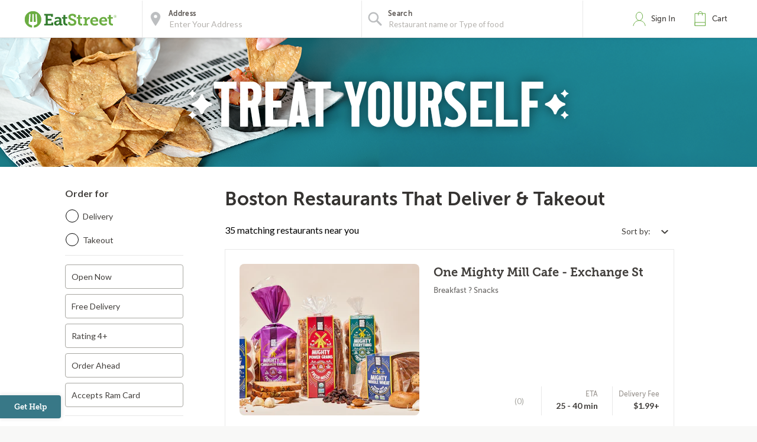

--- FILE ---
content_type: text/html;charset=UTF-8
request_url: https://eatstreet.com/boston-ma/restaurants/ichiro-sushi
body_size: 19842
content:
<!DOCTYPE html><html lang="en"><head><style>.pac-container{background-color:#fff;position:absolute!important;z-index:1000;border-radius:2px;border-top:1px solid #d9d9d9;font-family:Arial,sans-serif;-webkit-box-shadow:0 2px 6px rgba(0,0,0,.3);box-shadow:0 2px 6px rgba(0,0,0,.3);-webkit-box-sizing:border-box;box-sizing:border-box;overflow:hidden}.pac-logo:after{content:"";padding:1px 1px 1px 0;height:18px;-webkit-box-sizing:border-box;box-sizing:border-box;text-align:right;display:block;background-image:url(https://maps.gstatic.com/mapfiles/api-3/images/powered-by-google-on-white3.png);background-position:right;background-repeat:no-repeat;-webkit-background-size:120px 14px;background-size:120px 14px}.hdpi.pac-logo:after{background-image:url(https://maps.gstatic.com/mapfiles/api-3/images/powered-by-google-on-white3_hdpi.png)}.pac-item{cursor:default;padding:0 4px;text-overflow:ellipsis;overflow:hidden;white-space:nowrap;line-height:30px;text-align:left;border-top:1px solid #e6e6e6;font-size:11px;color:#515151}.pac-item:hover{background-color:#fafafa}.pac-item-selected,.pac-item-selected:hover{background-color:#ebf2fe}.pac-matched{font-weight:700}.pac-item-query{font-size:13px;padding-right:3px;color:#000}.pac-icon{width:15px;height:20px;margin-right:7px;margin-top:6px;display:inline-block;vertical-align:top;background-image:url(https://maps.gstatic.com/mapfiles/api-3/images/autocomplete-icons.png);-webkit-background-size:34px 34px;background-size:34px}.hdpi .pac-icon{background-image:url(https://maps.gstatic.com/mapfiles/api-3/images/autocomplete-icons_hdpi.png)}.pac-icon-search{background-position:-1px -1px}.pac-item-selected .pac-icon-search{background-position:-18px -1px}.pac-icon-marker{background-position:-1px -161px}.pac-item-selected .pac-icon-marker{background-position:-18px -161px}.pac-placeholder{color:gray}sentinel{}
</style><style>@charset "UTF-8";[ng\:cloak],[ng-cloak],[data-ng-cloak],[x-ng-cloak],.ng-cloak,.x-ng-cloak,.ng-hide:not(.ng-hide-animate){display:none !important;}ng\:form{display:block;}.ng-animate-shim{visibility:hidden;}.ng-anchor{position:absolute;}</style>


    <meta charset="UTF-8">
    <meta name="referrer" content="origin">
    
    <meta http-equiv="origin-trial" id="origin-trial" content="[base64]"><style></style><title>37 Restaurants that Deliver &amp; Takeout in Boston, MA | EatStreet.com</title><meta property="og:title" content="37 Restaurants that Deliver &amp; Takeout in Boston, MA | EatStreet.com"><meta property="og:url" content="https://eatstreet.com/boston-ma/restaurants?espPageNumber=1"><meta property="og:description" content="Hungry? Order food online right now. Click here to browse 37 restaurants that  deliver &amp; takeout in Boston."><meta property="og:image:url" content="https://static.eatstreet.com/assets/images/restaurant_logos/Default.png"><meta id="meta-description" name="description" content="Hungry? Order food online right now. Click here to browse 37 restaurants that  deliver &amp; takeout in Boston."><link id="meta-canonical" rel="canonical" href="https://eatstreet.com/boston-ma/home"><style>.active[_ngcontent-wnc-c1]{font-weight:bold !important}.active[_ngcontent-wnc-c1]:after{content:"";display:inline-block;position:absolute;width:6px;height:10px;right:12px;border-right:2px solid #387887;transform:rotate(45deg);background:transparent;border-bottom:2px solid #387887}.open[_ngcontent-wnc-c1]{height:auto;width:auto;display:inline-block}.custom_dropdown[_ngcontent-wnc-c1]{position:relative}.custom_dropdown_label[_ngcontent-wnc-c1]{padding-right:5px}.custom_dropdown_button[_ngcontent-wnc-c1]{cursor:pointer;width:auto;text-align:right;min-width:100px;padding:10px;border:none;background:transparent;font-family:"Lato", serif;color:#423F3C;font-size:14px;font-weight:400}.custom_dropdown_button[_ngcontent-wnc-c1]   img[_ngcontent-wnc-c1]{margin-left:10px;position:relative;top:2px}.custom_dropdown_button[_ngcontent-wnc-c1]:focus, .custom_dropdown_button[_ngcontent-wnc-c1]:active{outline:none}.custom_dropdown_button[_ngcontent-wnc-c1]:after{position:absolute;content:'';width:12px;height:12px;margin-left:5px;top:33%}.custom_dropdown_content[_ngcontent-wnc-c1]{display:none;width:auto;height:auto;min-width:120px;position:absolute;z-index:100;background:#fff;cursor:pointer;box-shadow:0 2px 5px #857f79;right:0}.custom_dropdown_content_mobile[_ngcontent-wnc-c1]{margin-top:-40px}.custom_dropdown_content_option[_ngcontent-wnc-c1]{padding:10px;tab-size:4;font-family:"Lato", serif;color:#423F3C;font-size:14px;width:100%;border:none;background-color:#fff;text-align:left;letter-spacing:0px;line-height:1.2;font-weight:400;font-style:normal}.custom_dropdown_content_option_disabled[_ngcontent-wnc-c1]{background:#EEECEA}</style><style>.restaurant_card[_ngcontent-wnc-c2]{position:relative;display:flex;flex-direction:column;margin:10px;border-radius:4px;box-shadow:rgba(77,77,77,0.25) 0 2px 5px 0;background:rgba(255,255,255,0.5)}@media (max-width: 320px){.restaurant_card[_ngcontent-wnc-c2]{margin:10px 5px}}.restaurant_premium-logo[_ngcontent-wnc-c2]{width:100%;max-height:150px;object-fit:cover;object-position:center;border-radius:2px 2px 0 0}.restaurant_logo[_ngcontent-wnc-c2]{width:85px;height:85px;border-radius:3px;max-width:85px;border:2px solid #E8E8E8;margin-left:10px}.restaurant_logo_rounded[_ngcontent-wnc-c2]{border-radius:50%}.restaurant__expanded-highlighted[_ngcontent-wnc-c2]{width:100%;object-fit:cover;object-position:center;border-radius:2px 2px 0 0}@media screen and (min-width: 1920px){.restaurant__expanded-highlighted[_ngcontent-wnc-c2]{border-radius:0;height:100%;max-height:100%}}</style><meta name="address" content="undefined"><meta name="city" content="undefined"><meta name="state" content="undefined"><meta name="zip" content="undefined"><meta rel="x-prerender-render-id" content="0149ce2d-a8b6-492d-a0e1-b2ab82124de7" />
			<meta rel="x-prerender-render-at" content="2026-01-20T13:12:59.872Z" /><meta rel="x-prerender-request-id" content="0149ce2d-a8b6-492d-a0e1-b2ab82124de7" />
      		<meta rel="x-prerender-request-at" content="2026-01-20T13:12:59.742Z" /><meta rel="x-prerender-request-id" content="25217e58-5028-42b4-9199-0a67d9be7e71" />
      		<meta rel="x-prerender-request-at" content="2026-01-23T21:44:20.329Z" /></head><body class="hide-google-recaptcha-v3 ng-scope"><meta-tags-info ng-version="9.1.13"></meta-tags-info>
    <link rel="icon" type="image/ico" href="/favicon.ico?v=2">
    <link rel="apple-touch-icon" sizes="114x114" href="/apple-touch-icon.png">
    <link rel="icon" type="image/png" sizes="32x32" href="/favicon-32x32.png">
    <link rel="icon" type="image/png" sizes="16x16" href="/favicon-16x16.png">
    <link rel="manifest" href="/manifest.json">
    <link rel="mask-icon" href="/safari-pinned-tab.svg" color="#6bad42">
    <meta name="theme-color" content="#ffffff">
    <link rel="stylesheet" href="https://static.eatstreet.com/redesign/vendor/exprecss/exprecss-bf3800cb6a.css">
    <link rel="stylesheet" href="https://fonts.googleapis.com/css?family=Lato:400,700">
    <style>
        .hero-unit--home{background-image:url("https://eatstreet.imgix.net/hero_image/0dc07fde5d8d56df1d25e4d7c531b5214182d.jpg?auto=format&h=610&q60")}
        .hero-unit--home-mobile{background-image:url("https://eatstreet.imgix.net/hero_image/994155ed62c53932d8b77ba22e9b4fe942a4e.jpg?auto=format&h=500&q35")}
        .landing-callout--image{background-image:url("https://static.eatstreet.com/assets/images/3d-text/fall2025text20251024T173837717Z.svg")}
        .landing-callout--image-mobile{background-image:url("https://static.eatstreet.com/assets/images/3d-text/mobiletext220251024T173846920Z.svg")}
        @view-transition {
            navigation: auto;
        }
        </style>
    <link rel="preload" href="https://static.eatstreet.com/shared/fonts/museo-sans/MuseoSans_700-webfont.woff2" as="font" type="font/woff2" crossorigin="">
    <link rel="preload" href="https://static.eatstreet.com/shared/fonts/museo-sans/MuseoSans_500-webfont.woff2" as="font" type="font/woff2" crossorigin="">
        <link rel="preload" href="https://static.eatstreet.com/shared/fonts/museo-slab/Museo_Slab_700-webfont.woff2" as="font" type="font/woff2" crossorigin="">
        <link rel="stylesheet" href="https://static.eatstreet.com/redesign/css/app-dfcd6d5.css">
        <!--[if IE]>
            <link rel="stylesheet" href="https://static.eatstreet.com/redesign/css/ie-0efa65dde0.css">
        <![endif]-->

    
    <div id="enhancedContent" style="display: none">
        <a>
            <div class="enhancedchat hidden-tablet">
                <span>Get Help</span>
            </div>
        </a>
    </div>
        <!--[if IE 9]>
        <div class="alert alert_unsupported">
             Get the best EatStreet experience by using Google Chrome. Check it out!</p>
            <div class="text-center">
                <a class="btn btn-primary margin-top-10 margin-bottom-10" target="_blank" href="http://google.com/chrome"> Download
            Google Chrome</a>
            </div>
        </div>
        <![endif]-->

        <!--[if lt IE 9]>
        <div class="alert alert_unsupported">
            Burned pizza! Unfortunately this browser is not compatible with our EatStreet site. Try using another browser, such as Google Chrome.</p>
            <div class="text-center">
                <a class="btn btn-primary margin-top-10 margin-bottom-10" target="_blank" href="http://google.com/chrome"> Download
            Google Chrome</a>
            </div>
        </div>
        <![endif]-->
        <meta name="viewport" content="width=device-width" initial-scale="1.0" maximum-scale="1.0" user-scalable="no">
    <iframe-styles-link link="https://static.eatstreet.com/redesign/css/iframe-babbfef2bd.css" ng-version="9.1.13"><!----></iframe-styles-link>
    <style>
        .angular-google-map-container {
            height: 300px;
        }
        .modal {
            z-index: 10000;
        }
    </style>
    <meta property="fb:app_id" content="392856994135034">
    

    
    
    

    
    

    
    


    <div id="fb-root"></div>
<div id="salesforce_pixel" style="display: none;"></div>

<base href="/">
    <div id="fb-root"></div>
    <div class="wrapper" es-scroll-region="$orderSource.isIframe()">
            <!-- uiView: --><div ui-view="" autoscroll="false" class="ng-scope" style=""><!-- uiView: --><div ui-view="" class="ng-scope"><nav class="navbar navbar-default ng-scope" es-toggle="navigation" es-toggle-class="active" role="banner"><div class="container--fluid navbar--flex"><div id="skip"><a href="#content">Skip to main content</a></div><a ui-sref="landing" ng-click="$cart.showSidebar = false" class="logo margin-right-20" href="/"><img src="https://static.eatstreet.com/redesign/img/logos/es-logo-with-trademark.svg" class="logo-alternate" alt="EatStreet Logo"></a> <!-- ngIf: showOrderTrackingBanner() --><!-- ngIf: $stateWatcher.showSearchBar() --><div class="navbar__search ng-scope" es-address="" ng-if="$stateWatcher.showSearchBar()"><div class="navbar__search__block"><!-- ngIf: $address.showTooltip --><div title="Use my location" class="navbar__search__btn--locate" ng-click="home.useMyLocation({ maximumAge: 900000 })"></div><div class="navbar__icon"><label id="img-address-input"><img src="https://static.eatstreet.com/assets/images/icons/icon-nav-pin.svg" alt="Enter your address here to find delicious eats near you."></label></div><div class="navbar__search__block__input__container"><label id="label-address-input" class="navbar__search__block__label text-ellipsis">Address</label> <input id="address-input" aria-labelledby="label-address-input img-address-input" type="text" class="navbar__search__input navbar__search--address ng-pristine ng-untouched ng-valid ng-isolate-scope ng-empty pac-target-input" placeholder="Enter Your Address" options="{watchEnter: true, types: ['geocode'], country: 'us'}" on-enter="$address.searchRestaurants($address.text, $address.details, $address.filterText)" ng-keypress="$address.showTooltip = false" ng-model-options="{ debounce: 300 }" ng-autocomplete="" ng-model="$address.text" details="$address.details" autocomplete="off"></div><!-- ngIf: $user.isSignedIn() && $user.getSavedAddresses().length > 0 --></div><div es-container="header-search" class="navbar__search__block"><div class="navbar__icon ng-scope"><label for="input-search-food"><img src="https://static.eatstreet.com/assets/images/icons/icon-nav-search.svg" alt=""></label></div><div class="navbar__search__block__input__container ng-scope ng-hide" ng-show="!showAutoComplete" style=""><label for="input-search-food" class="navbar__search__block__label">Search</label> <input id="input-search-food" ng-model="search.text" class="navbar__search--cuisine ng-pristine ng-untouched ng-valid ng-empty" autocomplete="false" placeholder="What are you craving?" style=""></div><div ng-show="showAutoComplete" class="navbar__search__block__input__container ng-scope"><autocomplete attr-placeholder="Restaurant name or Type of food" show-label="true" label-search="Search" data="autoCompleteList" on-type="querySearch" id="global-search" selected-suggestion="search.selectedSuggestion" ng-model="search.obj" on-select="searchSelectedItem" min-length="minLetterForAutoComplete" item-text="name" on-enter-input-text="onEnterSearchEvent" on-clear="clear" class="ng-pristine ng-untouched ng-valid ng-isolate-scope ng-empty" style=""><div class="autocomplete " id=""><!-- ngIf: showLabel --><label ng-if="showLabel" for="search-autocomplete" class="navbar__search__block__label text-ellipsis ng-binding ng-scope" style="">Search</label><!-- end ngIf: showLabel --> <input type="text" ng-model="searchParam" placeholder="Restaurant name or Type of food" class="navbar__search__input navbar__search--cuisine ng-empty ng-valid-required" tabindex="" id="search-autocomplete" name="" ng-keypress="$event.keyCode === 13 &amp;&amp; onEnter(searchParam)" ng-required="" autocomplete="false" ng-model-options="{ debounce: 300 }" ng-click="clickTextBox()" style=""> <button class="clear-button ng-hide" ng-show="searchParam.length > 0" ng-click="searchParam = ''; clearButtonPress($event); returnFocus()" style="">clear</button><!-- ngIf: !noAutoSort --><ul ng-if="!noAutoSort" ng-show="completing &amp;&amp; (suggestions | filter:searchFilter).length > 0" class="ng-scope ng-hide" style=""><!-- ngRepeat: suggestion in suggestions | filter:searchFilter | orderBy:'toString()' track by $index --></ul><!-- end ngIf: !noAutoSort --><!-- ngIf: noAutoSort --></div></autocomplete></div></div><div es-content="header-search" class="ng-isolate-scope"></div></div><!-- end ngIf: $stateWatcher.showSearchBar() --><ul class="navbar__list"><!-- ngIf: showPartnerLink --><!-- ngIf: !$serverConfig.use_account_dropdown --><li ng-if="!$serverConfig.use_account_dropdown" es-signin-button="btn-sign-in-alternate remove-margin" class="ng-scope"><div class="is-clickable" ng-click="goToNext()" title="Click here to review your EatStreet account"><div class="navbar__icon"><img src="https://static.eatstreet.com/assets/images/icons/icon-nav-profile.svg" alt="profile" class="navbar__icon--profile"></div><!-- ngIf: !$user.isSignedIn() --><a tabindex="0" role="button" ng-if="!$user.isSignedIn()" class="btn btn-sign-in visible_focus ng-scope btn-sign-in-alternate remove-margin" ng-class="signinClasses" id="menu-signin">Sign In</a><!-- end ngIf: !$user.isSignedIn() --> <!-- ngIf: $user.isSignedIn() --></div></li><!-- end ngIf: !$serverConfig.use_account_dropdown --><!-- ngIf: $serverConfig.use_account_dropdown --><li class="is-clickable"><div tabindex="0" role="button" aria-pressed="false" ng-click="$cart.cartClicked()" ng-keydown="($event.keyCode === 13 || $event.keyCode === 32) &amp;&amp; $cart.cartClicked()"><!-- ngIf: $cartState.showPopup --><div class="navbar__icon" title="Click here to view your cart."><img src="https://static.eatstreet.com/assets/images/icons/icon-nav-cart.svg" alt="cart"></div><a>Cart <!-- ngIf: $cart.getDisplayCartCount() > 0 --></a></div></li></ul></div></nav><!-- ngIf: $serverConfig.support_message --><!-- ngIf: locale && getLocaleAlert() --><!-- uiView: --><div ui-view="" autoscroll="false" class="ui-wrapper ng-scope" style=""><!-- ngIf: listCtrl.showExpressModal --><!-- ngIf: ::$orderSource.isCampusSpecial() --><!-- ngIf: $orderSource.isCas() && $order.getRestaurant().casDomain --><!-- ngIf: ::$orderSource.isTown2Go() --><!-- ngIf: ::$marketing.isFoodPromo() --><!-- ngIf: ::$marketing.isLocalePromo() --><!-- ngIf: ::$marketing.isRewardsPromo() --><!-- ngIf: $orderSource.isTown2Go() || $orderSource.isWildCat() || $orderSource.isJayHawk() --><!-- ngIf: listCtrl.hasDesktopGroupImage() --><div ng-init="listCtrl.getBanner()" class="ng-scope"><!-- ngIf: !listCtrl.hasDesktopGroupImage() --><div ng-if="!listCtrl.hasDesktopGroupImage()" class="ng-scope"><!-- ngIf: !listCtrl.hasBanner() --><!-- ngIf: listCtrl.hasBanner() && !listCtrl.hasDesktopGroupImage() --><div class="hero-unit hero-unit--rest-list-banner-background ng-scope" ng-style="{'background-image': 'url(' + listCtrl.getBannerBackground() + ')'}" ng-if="listCtrl.hasBanner() &amp;&amp; !listCtrl.hasDesktopGroupImage()" style="background-image: url(&quot;https://static.eatstreet.com/assets/images/restaurant_list_banner_images/chips220241109T183807541Z_background.png&quot;);"><div class="container--fluid center-relative hero-unit--rest-list-banner-text-image"><img ng-src="https://static.eatstreet.com/assets/images/restaurant_list_banner_images/24restolistspringtreatyou20241109T183806832Z.svg" alt="" style="max-width: 700px" src="https://static.eatstreet.com/assets/images/restaurant_list_banner_images/24restolistspringtreatyou20241109T183806832Z.svg"></div></div><!-- end ngIf: listCtrl.hasBanner() && !listCtrl.hasDesktopGroupImage() --></div><!-- end ngIf: !listCtrl.hasDesktopGroupImage() --></div><!-- ngIf: listCtrl.building --><restaurant-list sidebar-alternate="::listCtrl.sidebarAlternate" go-to-building="listCtrl.goToBuilding()" valid-building="!! listCtrl.building" open-modal="listCtrl.showExpressModal = true" show-loyalty-intro="!$marketing.isRewardsPromo() &amp;&amp; !$user.getUser().hasSeenLoyaltyIntro" restaurants="listCtrl.restaurants" for-this-address="listCtrl.forThisAddress" show-dollar-signs="listCtrl.showDollarSigns" location="listCtrl.location" show-reordering="listCtrl.showReordering" reordering="listCtrl.reordering" filters="listCtrl.filters" coupons="listCtrl.coupons" on-show-confirm-address="listCtrl.showConfirmAddress()" on-get-address="listCtrl.getAddress()" show-delivery-banner="listCtrl.showDeliveryBanner" show-free-delivery-banner="listCtrl.showFreeDeliveryBanner" free-delivery-banner-end-date="listCtrl.freeDeliveryBannerEndDate" free-locale-display-name="listCtrl.freeLocaleDisplayName" show-restyle-free-delivery="listCtrl.showRestyleFreeDelivery" delivery-promo-price-display="listCtrl.deliveryPromoPriceDisplay" promo-header="listCtrl.promoHeader" promo="listCtrl.promo" promo-type="listCtrl.promoType" show-franchise-promo="listCtrl.showFranchisePromo" promo-message="listCtrl.promoMessage" promo-modal-type="listCtrl.promoModalType" promo-modal-link-text="listCtrl.promoModalLinkText" is-activated="listCtrl.isActivated" promo-duration="listCtrl.promoDuration" promo-days-remaining="listCtrl.promoDaysRemaining" promotion-modal-image-url="listCtrl.promotionModalImageUrl" promotion-modal-message="listCtrl.promotionModalMessage" promotion-terms-conditions-header="listCtrl.promotionTermsConditionsHeader" use-flash-styling="listCtrl.useFlashStyling" promo-end-date="$ctrl.promoEndDate" promotion-terms-conditions-details="listCtrl.promotionTermsConditionsDetails" show-alcohol-legal-text="listCtrl.hasAlcoholDelivery" class="ng-scope ng-isolate-scope"><main class="restaurants-list" id="main_content" role="main" tabindex="-1"><confirm-address on-cuisine-restaurant-search="$ctrl.onCuisineRestaurantSearch({address: address, details: details})" cuisine-page="$ctrl.cuisinePage" class="ng-isolate-scope"><!-- ngIf: $ctrl.getShowConfirmAddress() --></confirm-address><!-- ngIf: !!$serverConfig['display-leave-at-your-door-alert-web'] --><div class="restaurants-list_filters"><!-- ngIf: ::!$ctrl.sidebarAlternate --><list-sidebar class="filters-sidebar ng-scope ng-isolate-scope" ng-if="::!$ctrl.sidebarAlternate" restaurants="$ctrl.restaurants" location="$ctrl.location" filters="$ctrl.filters" coupons="$ctrl.coupons" coupon-choices="$ctrl.couponChoices" cuisine-page="$ctrl.cuisinePage"><div class="margin-right-20"><div class="restaurants_filters ng-isolate-scope" restaurants="$ctrl.restaurants" location="$ctrl.location" filters="$ctrl.filters" cuisine-page="$ctrl.cuisinePage"><div class="filters_body"><div class="row filters-section filters-section_sticky"><h2 class="filters-section_header text-left">Order for</h2><div class="filters_radio radio radio_blue"><div class="filters_radio_container"><input type="radio" name="filters-delivery-or-takeout" id="filters-checkbox-delivery" class="filters_radio_container_item ng-pristine ng-untouched ng-valid ng-not-empty" value="delivery" ng-model="$order.getOrder().deliveryMethod" ng-change="$order.getOrder().userSelectedDeliveryMethod = $order.getOrder().deliveryMethod" ng-click="trackMenuFilterDeliveryOrTakeoutClick('Delivery')"> <label for="filters-checkbox-delivery" class="filters_radio_container_label">Delivery</label></div><div class="filters_radio_container"><input type="radio" class="filters_radio_container_item ng-pristine ng-untouched ng-valid ng-not-empty" id="filters-checkbox-takeout" value="free" name="filters-delivery-or-takeout" ng-model="$order.getOrder().deliveryMethod" ng-change="$order.getOrder().userSelectedDeliveryMethod = $order.getOrder().deliveryMethod" ng-click="trackMenuFilterDeliveryOrTakeoutClick('Takeout')"> <label for="filters-checkbox-takeout" class="filters_radio_container_label">Takeout</label></div></div></div><div es-content="header-search" class="ng-isolate-scope"></div><!-- ngRepeat: category in categories --><div class="row filters-section ng-scope" ng-repeat="category in categories"><!-- ngRepeat: filter in category.filters --><!-- ngIf: !filter.exclude() --><div class="custom_checkbox ng-scope" ng-repeat="filter in category.filters" ng-if="!filter.exclude()"><input type="checkbox" class="not-visible ng-pristine ng-untouched ng-valid ng-empty" ng-model="filter.active" ng-change="trackMenuFilterCheckboxClick(filter.name, filter.active)" id="filter-Open Now"> <label for="filter-Open Now" class="ng-binding">Open Now</label></div><!-- end ngIf: !filter.exclude() --><!-- end ngRepeat: filter in category.filters --><!-- ngIf: !filter.exclude() --><div class="custom_checkbox ng-scope" ng-repeat="filter in category.filters" ng-if="!filter.exclude()"><input type="checkbox" class="not-visible ng-pristine ng-untouched ng-valid ng-empty" ng-model="filter.active" ng-change="trackMenuFilterCheckboxClick(filter.name, filter.active)" id="filter-Free Delivery"> <label for="filter-Free Delivery" class="ng-binding">Free Delivery</label></div><!-- end ngIf: !filter.exclude() --><!-- end ngRepeat: filter in category.filters --><!-- ngIf: !filter.exclude() --><div class="custom_checkbox ng-scope" ng-repeat="filter in category.filters" ng-if="!filter.exclude()"><input type="checkbox" class="not-visible ng-pristine ng-untouched ng-valid ng-empty" ng-model="filter.active" ng-change="trackMenuFilterCheckboxClick(filter.name, filter.active)" id="filter-Rating 4+"> <label for="filter-Rating 4+" class="ng-binding">Rating 4+</label></div><!-- end ngIf: !filter.exclude() --><!-- end ngRepeat: filter in category.filters --><!-- ngIf: !filter.exclude() --><!-- end ngRepeat: filter in category.filters --><!-- ngIf: !filter.exclude() --><div class="custom_checkbox ng-scope" ng-repeat="filter in category.filters" ng-if="!filter.exclude()"><input type="checkbox" class="not-visible ng-pristine ng-untouched ng-valid ng-empty" ng-model="filter.active" ng-change="trackMenuFilterCheckboxClick(filter.name, filter.active)" id="filter-Order Ahead"> <label for="filter-Order Ahead" class="ng-binding">Order Ahead</label></div><!-- end ngIf: !filter.exclude() --><!-- end ngRepeat: filter in category.filters --><!-- ngIf: !filter.exclude() --><!-- end ngRepeat: filter in category.filters --><!-- ngIf: !filter.exclude() --><!-- end ngRepeat: filter in category.filters --><!-- ngIf: !filter.exclude() --><!-- end ngRepeat: filter in category.filters --><!-- ngIf: !filter.exclude() --><!-- end ngRepeat: filter in category.filters --><!-- ngIf: !filter.exclude() --><!-- end ngRepeat: filter in category.filters --><!-- ngIf: !filter.exclude() --><!-- end ngRepeat: filter in category.filters --><!-- ngIf: !filter.exclude() --><!-- end ngRepeat: filter in category.filters --><!-- ngIf: !filter.exclude() --><!-- end ngRepeat: filter in category.filters --><!-- ngIf: !filter.exclude() --><!-- end ngRepeat: filter in category.filters --><!-- ngIf: !filter.exclude() --><!-- end ngRepeat: filter in category.filters --><!-- ngIf: !filter.exclude() --><!-- end ngRepeat: filter in category.filters --><!-- ngIf: !filter.exclude() --><!-- end ngRepeat: filter in category.filters --><!-- ngIf: !filter.exclude() --><div class="custom_checkbox ng-scope" ng-repeat="filter in category.filters" ng-if="!filter.exclude()"><input type="checkbox" class="not-visible ng-pristine ng-untouched ng-valid ng-empty" ng-model="filter.active" ng-change="trackMenuFilterCheckboxClick(filter.name, filter.active)" id="filter-Accepts Ram Card"> <label for="filter-Accepts Ram Card" class="ng-binding">Accepts Ram Card</label></div><!-- end ngIf: !filter.exclude() --><!-- end ngRepeat: filter in category.filters --><!-- ngIf: !filter.exclude() --><!-- end ngRepeat: filter in category.filters --><!-- ngIf: !filter.exclude() --><!-- end ngRepeat: filter in category.filters --><!-- ngIf: !filter.exclude() --><!-- end ngRepeat: filter in category.filters --></div><!-- end ngRepeat: category in categories --><div class="row filters-section"><h2 class="filters-section_header text-left">Categories</h2><ul class="filters-section_checkoxes"><!-- ngRepeat: cuisineFilter in cuisineFiltersFromRestaurants | orderBy: 'name' --><li ng-repeat="cuisineFilter in cuisineFiltersFromRestaurants | orderBy: 'name'" class="li margin-bottom-10 ng-scope"><div class="checkbox checkbox_blue"><input tabindex="0" class="not-visible ng-pristine ng-untouched ng-valid ng-empty" title="American Food" id="filter-cuisine-American Food" type="checkbox" ng-model="cuisineFilter.active" ng-change="toggleCuisineFilter(cuisineFilter.name); trackMenuFilterCheckboxClick(cuisineFilter.name, cuisineFilter.active)"> <label tabindex="-1" for="filter-cuisine-American Food" class="checkbox-input"></label> <label tabindex="-1" for="filter-cuisine-American Food" class="checkbox-sidelabel ng-binding">American Food (5)</label></div></li><!-- end ngRepeat: cuisineFilter in cuisineFiltersFromRestaurants | orderBy: 'name' --><li ng-repeat="cuisineFilter in cuisineFiltersFromRestaurants | orderBy: 'name'" class="li margin-bottom-10 ng-scope"><div class="checkbox checkbox_blue"><input tabindex="0" class="not-visible ng-pristine ng-untouched ng-valid ng-empty" title="Asian Food" id="filter-cuisine-Asian Food" type="checkbox" ng-model="cuisineFilter.active" ng-change="toggleCuisineFilter(cuisineFilter.name); trackMenuFilterCheckboxClick(cuisineFilter.name, cuisineFilter.active)"> <label tabindex="-1" for="filter-cuisine-Asian Food" class="checkbox-input"></label> <label tabindex="-1" for="filter-cuisine-Asian Food" class="checkbox-sidelabel ng-binding">Asian Food (3)</label></div></li><!-- end ngRepeat: cuisineFilter in cuisineFiltersFromRestaurants | orderBy: 'name' --><li ng-repeat="cuisineFilter in cuisineFiltersFromRestaurants | orderBy: 'name'" class="li margin-bottom-10 ng-scope"><div class="checkbox checkbox_blue"><input tabindex="0" class="not-visible ng-pristine ng-untouched ng-valid ng-empty" title="Bakery Food" id="filter-cuisine-Bakery Food" type="checkbox" ng-model="cuisineFilter.active" ng-change="toggleCuisineFilter(cuisineFilter.name); trackMenuFilterCheckboxClick(cuisineFilter.name, cuisineFilter.active)"> <label tabindex="-1" for="filter-cuisine-Bakery Food" class="checkbox-input"></label> <label tabindex="-1" for="filter-cuisine-Bakery Food" class="checkbox-sidelabel ng-binding">Bakery Food (1)</label></div></li><!-- end ngRepeat: cuisineFilter in cuisineFiltersFromRestaurants | orderBy: 'name' --><li ng-repeat="cuisineFilter in cuisineFiltersFromRestaurants | orderBy: 'name'" class="li margin-bottom-10 ng-scope"><div class="checkbox checkbox_blue"><input tabindex="0" class="not-visible ng-pristine ng-untouched ng-valid ng-empty" title="Bar/Pub Food" id="filter-cuisine-Bar/Pub Food" type="checkbox" ng-model="cuisineFilter.active" ng-change="toggleCuisineFilter(cuisineFilter.name); trackMenuFilterCheckboxClick(cuisineFilter.name, cuisineFilter.active)"> <label tabindex="-1" for="filter-cuisine-Bar/Pub Food" class="checkbox-input"></label> <label tabindex="-1" for="filter-cuisine-Bar/Pub Food" class="checkbox-sidelabel ng-binding">Bar/Pub Food (4)</label></div></li><!-- end ngRepeat: cuisineFilter in cuisineFiltersFromRestaurants | orderBy: 'name' --><li ng-repeat="cuisineFilter in cuisineFiltersFromRestaurants | orderBy: 'name'" class="li margin-bottom-10 ng-scope"><div class="checkbox checkbox_blue"><input tabindex="0" class="not-visible ng-pristine ng-untouched ng-valid ng-empty" title="Breakfast" id="filter-cuisine-Breakfast" type="checkbox" ng-model="cuisineFilter.active" ng-change="toggleCuisineFilter(cuisineFilter.name); trackMenuFilterCheckboxClick(cuisineFilter.name, cuisineFilter.active)"> <label tabindex="-1" for="filter-cuisine-Breakfast" class="checkbox-input"></label> <label tabindex="-1" for="filter-cuisine-Breakfast" class="checkbox-sidelabel ng-binding">Breakfast (2)</label></div></li><!-- end ngRepeat: cuisineFilter in cuisineFiltersFromRestaurants | orderBy: 'name' --><li ng-repeat="cuisineFilter in cuisineFiltersFromRestaurants | orderBy: 'name'" class="li margin-bottom-10 ng-scope"><div class="checkbox checkbox_blue"><input tabindex="0" class="not-visible ng-pristine ng-untouched ng-valid ng-empty" title="Burgers" id="filter-cuisine-Burgers" type="checkbox" ng-model="cuisineFilter.active" ng-change="toggleCuisineFilter(cuisineFilter.name); trackMenuFilterCheckboxClick(cuisineFilter.name, cuisineFilter.active)"> <label tabindex="-1" for="filter-cuisine-Burgers" class="checkbox-input"></label> <label tabindex="-1" for="filter-cuisine-Burgers" class="checkbox-sidelabel ng-binding">Burgers (6)</label></div></li><!-- end ngRepeat: cuisineFilter in cuisineFiltersFromRestaurants | orderBy: 'name' --><li ng-repeat="cuisineFilter in cuisineFiltersFromRestaurants | orderBy: 'name'" class="li margin-bottom-10 ng-scope"><div class="checkbox checkbox_blue"><input tabindex="0" class="not-visible ng-pristine ng-untouched ng-valid ng-empty" title="Deli" id="filter-cuisine-Deli" type="checkbox" ng-model="cuisineFilter.active" ng-change="toggleCuisineFilter(cuisineFilter.name); trackMenuFilterCheckboxClick(cuisineFilter.name, cuisineFilter.active)"> <label tabindex="-1" for="filter-cuisine-Deli" class="checkbox-input"></label> <label tabindex="-1" for="filter-cuisine-Deli" class="checkbox-sidelabel ng-binding">Deli (1)</label></div></li><!-- end ngRepeat: cuisineFilter in cuisineFiltersFromRestaurants | orderBy: 'name' --><li ng-repeat="cuisineFilter in cuisineFiltersFromRestaurants | orderBy: 'name'" class="li margin-bottom-10 ng-scope"><div class="checkbox checkbox_blue"><input tabindex="0" class="not-visible ng-pristine ng-untouched ng-valid ng-empty" title="Dessert" id="filter-cuisine-Dessert" type="checkbox" ng-model="cuisineFilter.active" ng-change="toggleCuisineFilter(cuisineFilter.name); trackMenuFilterCheckboxClick(cuisineFilter.name, cuisineFilter.active)"> <label tabindex="-1" for="filter-cuisine-Dessert" class="checkbox-input"></label> <label tabindex="-1" for="filter-cuisine-Dessert" class="checkbox-sidelabel ng-binding">Dessert (6)</label></div></li><!-- end ngRepeat: cuisineFilter in cuisineFiltersFromRestaurants | orderBy: 'name' --><li ng-repeat="cuisineFilter in cuisineFiltersFromRestaurants | orderBy: 'name'" class="li margin-bottom-10 ng-scope"><div class="checkbox checkbox_blue"><input tabindex="0" class="not-visible ng-pristine ng-untouched ng-valid ng-empty" title="Dinner" id="filter-cuisine-Dinner" type="checkbox" ng-model="cuisineFilter.active" ng-change="toggleCuisineFilter(cuisineFilter.name); trackMenuFilterCheckboxClick(cuisineFilter.name, cuisineFilter.active)"> <label tabindex="-1" for="filter-cuisine-Dinner" class="checkbox-input"></label> <label tabindex="-1" for="filter-cuisine-Dinner" class="checkbox-sidelabel ng-binding">Dinner (23)</label></div></li><!-- end ngRepeat: cuisineFilter in cuisineFiltersFromRestaurants | orderBy: 'name' --><li ng-repeat="cuisineFilter in cuisineFiltersFromRestaurants | orderBy: 'name'" class="li margin-bottom-10 ng-scope"><div class="checkbox checkbox_blue"><input tabindex="0" class="not-visible ng-pristine ng-untouched ng-valid ng-empty" title="Fast Food" id="filter-cuisine-Fast Food" type="checkbox" ng-model="cuisineFilter.active" ng-change="toggleCuisineFilter(cuisineFilter.name); trackMenuFilterCheckboxClick(cuisineFilter.name, cuisineFilter.active)"> <label tabindex="-1" for="filter-cuisine-Fast Food" class="checkbox-input"></label> <label tabindex="-1" for="filter-cuisine-Fast Food" class="checkbox-sidelabel ng-binding">Fast Food (2)</label></div></li><!-- end ngRepeat: cuisineFilter in cuisineFiltersFromRestaurants | orderBy: 'name' --><li ng-repeat="cuisineFilter in cuisineFiltersFromRestaurants | orderBy: 'name'" class="li margin-bottom-10 ng-scope"><div class="checkbox checkbox_blue"><input tabindex="0" class="not-visible ng-pristine ng-untouched ng-valid ng-empty" title="Fusion" id="filter-cuisine-Fusion" type="checkbox" ng-model="cuisineFilter.active" ng-change="toggleCuisineFilter(cuisineFilter.name); trackMenuFilterCheckboxClick(cuisineFilter.name, cuisineFilter.active)"> <label tabindex="-1" for="filter-cuisine-Fusion" class="checkbox-input"></label> <label tabindex="-1" for="filter-cuisine-Fusion" class="checkbox-sidelabel ng-binding">Fusion (1)</label></div></li><!-- end ngRepeat: cuisineFilter in cuisineFiltersFromRestaurants | orderBy: 'name' --><li ng-repeat="cuisineFilter in cuisineFiltersFromRestaurants | orderBy: 'name'" class="li margin-bottom-10 ng-scope"><div class="checkbox checkbox_blue"><input tabindex="0" class="not-visible ng-pristine ng-untouched ng-valid ng-empty" title="Halal" id="filter-cuisine-Halal" type="checkbox" ng-model="cuisineFilter.active" ng-change="toggleCuisineFilter(cuisineFilter.name); trackMenuFilterCheckboxClick(cuisineFilter.name, cuisineFilter.active)"> <label tabindex="-1" for="filter-cuisine-Halal" class="checkbox-input"></label> <label tabindex="-1" for="filter-cuisine-Halal" class="checkbox-sidelabel ng-binding">Halal (3)</label></div></li><!-- end ngRepeat: cuisineFilter in cuisineFiltersFromRestaurants | orderBy: 'name' --><li ng-repeat="cuisineFilter in cuisineFiltersFromRestaurants | orderBy: 'name'" class="li margin-bottom-10 ng-scope"><div class="checkbox checkbox_blue"><input tabindex="0" class="not-visible ng-pristine ng-untouched ng-valid ng-empty" title="Healthy Food" id="filter-cuisine-Healthy Food" type="checkbox" ng-model="cuisineFilter.active" ng-change="toggleCuisineFilter(cuisineFilter.name); trackMenuFilterCheckboxClick(cuisineFilter.name, cuisineFilter.active)"> <label tabindex="-1" for="filter-cuisine-Healthy Food" class="checkbox-input"></label> <label tabindex="-1" for="filter-cuisine-Healthy Food" class="checkbox-sidelabel ng-binding">Healthy Food (4)</label></div></li><!-- end ngRepeat: cuisineFilter in cuisineFiltersFromRestaurants | orderBy: 'name' --><li ng-repeat="cuisineFilter in cuisineFiltersFromRestaurants | orderBy: 'name'" class="li margin-bottom-10 ng-scope"><div class="checkbox checkbox_blue"><input tabindex="0" class="not-visible ng-pristine ng-untouched ng-valid ng-empty" title="Indian Food" id="filter-cuisine-Indian Food" type="checkbox" ng-model="cuisineFilter.active" ng-change="toggleCuisineFilter(cuisineFilter.name); trackMenuFilterCheckboxClick(cuisineFilter.name, cuisineFilter.active)"> <label tabindex="-1" for="filter-cuisine-Indian Food" class="checkbox-input"></label> <label tabindex="-1" for="filter-cuisine-Indian Food" class="checkbox-sidelabel ng-binding">Indian Food (5)</label></div></li><!-- end ngRepeat: cuisineFilter in cuisineFiltersFromRestaurants | orderBy: 'name' --><li ng-repeat="cuisineFilter in cuisineFiltersFromRestaurants | orderBy: 'name'" class="li margin-bottom-10 ng-scope"><div class="checkbox checkbox_blue"><input tabindex="0" class="not-visible ng-pristine ng-untouched ng-valid ng-empty" title="Italian Food" id="filter-cuisine-Italian Food" type="checkbox" ng-model="cuisineFilter.active" ng-change="toggleCuisineFilter(cuisineFilter.name); trackMenuFilterCheckboxClick(cuisineFilter.name, cuisineFilter.active)"> <label tabindex="-1" for="filter-cuisine-Italian Food" class="checkbox-input"></label> <label tabindex="-1" for="filter-cuisine-Italian Food" class="checkbox-sidelabel ng-binding">Italian Food (6)</label></div></li><!-- end ngRepeat: cuisineFilter in cuisineFiltersFromRestaurants | orderBy: 'name' --><li ng-repeat="cuisineFilter in cuisineFiltersFromRestaurants | orderBy: 'name'" class="li margin-bottom-10 ng-scope"><div class="checkbox checkbox_blue"><input tabindex="0" class="not-visible ng-pristine ng-untouched ng-valid ng-empty" title="Japanese Food" id="filter-cuisine-Japanese Food" type="checkbox" ng-model="cuisineFilter.active" ng-change="toggleCuisineFilter(cuisineFilter.name); trackMenuFilterCheckboxClick(cuisineFilter.name, cuisineFilter.active)"> <label tabindex="-1" for="filter-cuisine-Japanese Food" class="checkbox-input"></label> <label tabindex="-1" for="filter-cuisine-Japanese Food" class="checkbox-sidelabel ng-binding">Japanese Food (4)</label></div></li><!-- end ngRepeat: cuisineFilter in cuisineFiltersFromRestaurants | orderBy: 'name' --><li ng-repeat="cuisineFilter in cuisineFiltersFromRestaurants | orderBy: 'name'" class="li margin-bottom-10 ng-scope"><div class="checkbox checkbox_blue"><input tabindex="0" class="not-visible ng-pristine ng-untouched ng-valid ng-empty" title="Late Night Food" id="filter-cuisine-Late Night Food" type="checkbox" ng-model="cuisineFilter.active" ng-change="toggleCuisineFilter(cuisineFilter.name); trackMenuFilterCheckboxClick(cuisineFilter.name, cuisineFilter.active)"> <label tabindex="-1" for="filter-cuisine-Late Night Food" class="checkbox-input"></label> <label tabindex="-1" for="filter-cuisine-Late Night Food" class="checkbox-sidelabel ng-binding">Late Night Food (4)</label></div></li><!-- end ngRepeat: cuisineFilter in cuisineFiltersFromRestaurants | orderBy: 'name' --><li ng-repeat="cuisineFilter in cuisineFiltersFromRestaurants | orderBy: 'name'" class="li margin-bottom-10 ng-scope"><div class="checkbox checkbox_blue"><input tabindex="0" class="not-visible ng-pristine ng-untouched ng-valid ng-empty" title="Lebanese Food" id="filter-cuisine-Lebanese Food" type="checkbox" ng-model="cuisineFilter.active" ng-change="toggleCuisineFilter(cuisineFilter.name); trackMenuFilterCheckboxClick(cuisineFilter.name, cuisineFilter.active)"> <label tabindex="-1" for="filter-cuisine-Lebanese Food" class="checkbox-input"></label> <label tabindex="-1" for="filter-cuisine-Lebanese Food" class="checkbox-sidelabel ng-binding">Lebanese Food (1)</label></div></li><!-- end ngRepeat: cuisineFilter in cuisineFiltersFromRestaurants | orderBy: 'name' --><li ng-repeat="cuisineFilter in cuisineFiltersFromRestaurants | orderBy: 'name'" class="li margin-bottom-10 ng-scope"><div class="checkbox checkbox_blue"><input tabindex="0" class="not-visible ng-pristine ng-untouched ng-valid ng-empty" title="Lunch" id="filter-cuisine-Lunch" type="checkbox" ng-model="cuisineFilter.active" ng-change="toggleCuisineFilter(cuisineFilter.name); trackMenuFilterCheckboxClick(cuisineFilter.name, cuisineFilter.active)"> <label tabindex="-1" for="filter-cuisine-Lunch" class="checkbox-input"></label> <label tabindex="-1" for="filter-cuisine-Lunch" class="checkbox-sidelabel ng-binding">Lunch (23)</label></div></li><!-- end ngRepeat: cuisineFilter in cuisineFiltersFromRestaurants | orderBy: 'name' --><li ng-repeat="cuisineFilter in cuisineFiltersFromRestaurants | orderBy: 'name'" class="li margin-bottom-10 ng-scope"><div class="checkbox checkbox_blue"><input tabindex="0" class="not-visible ng-pristine ng-untouched ng-valid ng-empty" title="Mediterranean Food" id="filter-cuisine-Mediterranean Food" type="checkbox" ng-model="cuisineFilter.active" ng-change="toggleCuisineFilter(cuisineFilter.name); trackMenuFilterCheckboxClick(cuisineFilter.name, cuisineFilter.active)"> <label tabindex="-1" for="filter-cuisine-Mediterranean Food" class="checkbox-input"></label> <label tabindex="-1" for="filter-cuisine-Mediterranean Food" class="checkbox-sidelabel ng-binding">Mediterranean Food (2)</label></div></li><!-- end ngRepeat: cuisineFilter in cuisineFiltersFromRestaurants | orderBy: 'name' --><li ng-repeat="cuisineFilter in cuisineFiltersFromRestaurants | orderBy: 'name'" class="li margin-bottom-10 ng-scope"><div class="checkbox checkbox_blue"><input tabindex="0" class="not-visible ng-pristine ng-untouched ng-valid ng-empty" title="Mexican Food" id="filter-cuisine-Mexican Food" type="checkbox" ng-model="cuisineFilter.active" ng-change="toggleCuisineFilter(cuisineFilter.name); trackMenuFilterCheckboxClick(cuisineFilter.name, cuisineFilter.active)"> <label tabindex="-1" for="filter-cuisine-Mexican Food" class="checkbox-input"></label> <label tabindex="-1" for="filter-cuisine-Mexican Food" class="checkbox-sidelabel ng-binding">Mexican Food (3)</label></div></li><!-- end ngRepeat: cuisineFilter in cuisineFiltersFromRestaurants | orderBy: 'name' --><li ng-repeat="cuisineFilter in cuisineFiltersFromRestaurants | orderBy: 'name'" class="li margin-bottom-10 ng-scope"><div class="checkbox checkbox_blue"><input tabindex="0" class="not-visible ng-pristine ng-untouched ng-valid ng-empty" title="Middle Eastern Food" id="filter-cuisine-Middle Eastern Food" type="checkbox" ng-model="cuisineFilter.active" ng-change="toggleCuisineFilter(cuisineFilter.name); trackMenuFilterCheckboxClick(cuisineFilter.name, cuisineFilter.active)"> <label tabindex="-1" for="filter-cuisine-Middle Eastern Food" class="checkbox-input"></label> <label tabindex="-1" for="filter-cuisine-Middle Eastern Food" class="checkbox-sidelabel ng-binding">Middle Eastern Food (1)</label></div></li><!-- end ngRepeat: cuisineFilter in cuisineFiltersFromRestaurants | orderBy: 'name' --><li ng-repeat="cuisineFilter in cuisineFiltersFromRestaurants | orderBy: 'name'" class="li margin-bottom-10 ng-scope"><div class="checkbox checkbox_blue"><input tabindex="0" class="not-visible ng-pristine ng-untouched ng-valid ng-empty" title="Pakistani Food" id="filter-cuisine-Pakistani Food" type="checkbox" ng-model="cuisineFilter.active" ng-change="toggleCuisineFilter(cuisineFilter.name); trackMenuFilterCheckboxClick(cuisineFilter.name, cuisineFilter.active)"> <label tabindex="-1" for="filter-cuisine-Pakistani Food" class="checkbox-input"></label> <label tabindex="-1" for="filter-cuisine-Pakistani Food" class="checkbox-sidelabel ng-binding">Pakistani Food (1)</label></div></li><!-- end ngRepeat: cuisineFilter in cuisineFiltersFromRestaurants | orderBy: 'name' --><li ng-repeat="cuisineFilter in cuisineFiltersFromRestaurants | orderBy: 'name'" class="li margin-bottom-10 ng-scope"><div class="checkbox checkbox_blue"><input tabindex="0" class="not-visible ng-pristine ng-untouched ng-valid ng-empty" title="Pasta" id="filter-cuisine-Pasta" type="checkbox" ng-model="cuisineFilter.active" ng-change="toggleCuisineFilter(cuisineFilter.name); trackMenuFilterCheckboxClick(cuisineFilter.name, cuisineFilter.active)"> <label tabindex="-1" for="filter-cuisine-Pasta" class="checkbox-input"></label> <label tabindex="-1" for="filter-cuisine-Pasta" class="checkbox-sidelabel ng-binding">Pasta (5)</label></div></li><!-- end ngRepeat: cuisineFilter in cuisineFiltersFromRestaurants | orderBy: 'name' --><li ng-repeat="cuisineFilter in cuisineFiltersFromRestaurants | orderBy: 'name'" class="li margin-bottom-10 ng-scope"><div class="checkbox checkbox_blue"><input tabindex="0" class="not-visible ng-pristine ng-untouched ng-valid ng-empty" title="Pizza" id="filter-cuisine-Pizza" type="checkbox" ng-model="cuisineFilter.active" ng-change="toggleCuisineFilter(cuisineFilter.name); trackMenuFilterCheckboxClick(cuisineFilter.name, cuisineFilter.active)"> <label tabindex="-1" for="filter-cuisine-Pizza" class="checkbox-input"></label> <label tabindex="-1" for="filter-cuisine-Pizza" class="checkbox-sidelabel ng-binding">Pizza (10)</label></div></li><!-- end ngRepeat: cuisineFilter in cuisineFiltersFromRestaurants | orderBy: 'name' --><li ng-repeat="cuisineFilter in cuisineFiltersFromRestaurants | orderBy: 'name'" class="li margin-bottom-10 ng-scope"><div class="checkbox checkbox_blue"><input tabindex="0" class="not-visible ng-pristine ng-untouched ng-valid ng-empty" title="Seafood" id="filter-cuisine-Seafood" type="checkbox" ng-model="cuisineFilter.active" ng-change="toggleCuisineFilter(cuisineFilter.name); trackMenuFilterCheckboxClick(cuisineFilter.name, cuisineFilter.active)"> <label tabindex="-1" for="filter-cuisine-Seafood" class="checkbox-input"></label> <label tabindex="-1" for="filter-cuisine-Seafood" class="checkbox-sidelabel ng-binding">Seafood (3)</label></div></li><!-- end ngRepeat: cuisineFilter in cuisineFiltersFromRestaurants | orderBy: 'name' --><li ng-repeat="cuisineFilter in cuisineFiltersFromRestaurants | orderBy: 'name'" class="li margin-bottom-10 ng-scope"><div class="checkbox checkbox_blue"><input tabindex="0" class="not-visible ng-pristine ng-untouched ng-valid ng-empty" title="Smoothies &amp; Juices" id="filter-cuisine-Smoothies &amp; Juices" type="checkbox" ng-model="cuisineFilter.active" ng-change="toggleCuisineFilter(cuisineFilter.name); trackMenuFilterCheckboxClick(cuisineFilter.name, cuisineFilter.active)"> <label tabindex="-1" for="filter-cuisine-Smoothies &amp; Juices" class="checkbox-input"></label> <label tabindex="-1" for="filter-cuisine-Smoothies &amp; Juices" class="checkbox-sidelabel ng-binding">Smoothies &amp; Juices (2)</label></div></li><!-- end ngRepeat: cuisineFilter in cuisineFiltersFromRestaurants | orderBy: 'name' --><li ng-repeat="cuisineFilter in cuisineFiltersFromRestaurants | orderBy: 'name'" class="li margin-bottom-10 ng-scope"><div class="checkbox checkbox_blue"><input tabindex="0" class="not-visible ng-pristine ng-untouched ng-valid ng-empty" title="Snacks" id="filter-cuisine-Snacks" type="checkbox" ng-model="cuisineFilter.active" ng-change="toggleCuisineFilter(cuisineFilter.name); trackMenuFilterCheckboxClick(cuisineFilter.name, cuisineFilter.active)"> <label tabindex="-1" for="filter-cuisine-Snacks" class="checkbox-input"></label> <label tabindex="-1" for="filter-cuisine-Snacks" class="checkbox-sidelabel ng-binding">Snacks (1)</label></div></li><!-- end ngRepeat: cuisineFilter in cuisineFiltersFromRestaurants | orderBy: 'name' --><li ng-repeat="cuisineFilter in cuisineFiltersFromRestaurants | orderBy: 'name'" class="li margin-bottom-10 ng-scope"><div class="checkbox checkbox_blue"><input tabindex="0" class="not-visible ng-pristine ng-untouched ng-valid ng-empty" title="Soup" id="filter-cuisine-Soup" type="checkbox" ng-model="cuisineFilter.active" ng-change="toggleCuisineFilter(cuisineFilter.name); trackMenuFilterCheckboxClick(cuisineFilter.name, cuisineFilter.active)"> <label tabindex="-1" for="filter-cuisine-Soup" class="checkbox-input"></label> <label tabindex="-1" for="filter-cuisine-Soup" class="checkbox-sidelabel ng-binding">Soup (3)</label></div></li><!-- end ngRepeat: cuisineFilter in cuisineFiltersFromRestaurants | orderBy: 'name' --><li ng-repeat="cuisineFilter in cuisineFiltersFromRestaurants | orderBy: 'name'" class="li margin-bottom-10 ng-scope"><div class="checkbox checkbox_blue"><input tabindex="0" class="not-visible ng-pristine ng-untouched ng-valid ng-empty" title="Subs &amp; Sandwiches" id="filter-cuisine-Subs &amp; Sandwiches" type="checkbox" ng-model="cuisineFilter.active" ng-change="toggleCuisineFilter(cuisineFilter.name); trackMenuFilterCheckboxClick(cuisineFilter.name, cuisineFilter.active)"> <label tabindex="-1" for="filter-cuisine-Subs &amp; Sandwiches" class="checkbox-input"></label> <label tabindex="-1" for="filter-cuisine-Subs &amp; Sandwiches" class="checkbox-sidelabel ng-binding">Subs &amp; Sandwiches (16)</label></div></li><!-- end ngRepeat: cuisineFilter in cuisineFiltersFromRestaurants | orderBy: 'name' --><li ng-repeat="cuisineFilter in cuisineFiltersFromRestaurants | orderBy: 'name'" class="li margin-bottom-10 ng-scope"><div class="checkbox checkbox_blue"><input tabindex="0" class="not-visible ng-pristine ng-untouched ng-valid ng-empty" title="Sushi" id="filter-cuisine-Sushi" type="checkbox" ng-model="cuisineFilter.active" ng-change="toggleCuisineFilter(cuisineFilter.name); trackMenuFilterCheckboxClick(cuisineFilter.name, cuisineFilter.active)"> <label tabindex="-1" for="filter-cuisine-Sushi" class="checkbox-input"></label> <label tabindex="-1" for="filter-cuisine-Sushi" class="checkbox-sidelabel ng-binding">Sushi (5)</label></div></li><!-- end ngRepeat: cuisineFilter in cuisineFiltersFromRestaurants | orderBy: 'name' --><li ng-repeat="cuisineFilter in cuisineFiltersFromRestaurants | orderBy: 'name'" class="li margin-bottom-10 ng-scope"><div class="checkbox checkbox_blue"><input tabindex="0" class="not-visible ng-pristine ng-untouched ng-valid ng-empty" title="Thai Food" id="filter-cuisine-Thai Food" type="checkbox" ng-model="cuisineFilter.active" ng-change="toggleCuisineFilter(cuisineFilter.name); trackMenuFilterCheckboxClick(cuisineFilter.name, cuisineFilter.active)"> <label tabindex="-1" for="filter-cuisine-Thai Food" class="checkbox-input"></label> <label tabindex="-1" for="filter-cuisine-Thai Food" class="checkbox-sidelabel ng-binding">Thai Food (1)</label></div></li><!-- end ngRepeat: cuisineFilter in cuisineFiltersFromRestaurants | orderBy: 'name' --><li ng-repeat="cuisineFilter in cuisineFiltersFromRestaurants | orderBy: 'name'" class="li margin-bottom-10 ng-scope"><div class="checkbox checkbox_blue"><input tabindex="0" class="not-visible ng-pristine ng-untouched ng-valid ng-empty" title="Turkish Food" id="filter-cuisine-Turkish Food" type="checkbox" ng-model="cuisineFilter.active" ng-change="toggleCuisineFilter(cuisineFilter.name); trackMenuFilterCheckboxClick(cuisineFilter.name, cuisineFilter.active)"> <label tabindex="-1" for="filter-cuisine-Turkish Food" class="checkbox-input"></label> <label tabindex="-1" for="filter-cuisine-Turkish Food" class="checkbox-sidelabel ng-binding">Turkish Food (1)</label></div></li><!-- end ngRepeat: cuisineFilter in cuisineFiltersFromRestaurants | orderBy: 'name' --><li ng-repeat="cuisineFilter in cuisineFiltersFromRestaurants | orderBy: 'name'" class="li margin-bottom-10 ng-scope"><div class="checkbox checkbox_blue"><input tabindex="0" class="not-visible ng-pristine ng-untouched ng-valid ng-empty" title="Vegetarian" id="filter-cuisine-Vegetarian" type="checkbox" ng-model="cuisineFilter.active" ng-change="toggleCuisineFilter(cuisineFilter.name); trackMenuFilterCheckboxClick(cuisineFilter.name, cuisineFilter.active)"> <label tabindex="-1" for="filter-cuisine-Vegetarian" class="checkbox-input"></label> <label tabindex="-1" for="filter-cuisine-Vegetarian" class="checkbox-sidelabel ng-binding">Vegetarian (1)</label></div></li><!-- end ngRepeat: cuisineFilter in cuisineFiltersFromRestaurants | orderBy: 'name' --><li ng-repeat="cuisineFilter in cuisineFiltersFromRestaurants | orderBy: 'name'" class="li margin-bottom-10 ng-scope"><div class="checkbox checkbox_blue"><input tabindex="0" class="not-visible ng-pristine ng-untouched ng-valid ng-empty" title="Vietnamese Food" id="filter-cuisine-Vietnamese Food" type="checkbox" ng-model="cuisineFilter.active" ng-change="toggleCuisineFilter(cuisineFilter.name); trackMenuFilterCheckboxClick(cuisineFilter.name, cuisineFilter.active)"> <label tabindex="-1" for="filter-cuisine-Vietnamese Food" class="checkbox-input"></label> <label tabindex="-1" for="filter-cuisine-Vietnamese Food" class="checkbox-sidelabel ng-binding">Vietnamese Food (1)</label></div></li><!-- end ngRepeat: cuisineFilter in cuisineFiltersFromRestaurants | orderBy: 'name' --><li ng-repeat="cuisineFilter in cuisineFiltersFromRestaurants | orderBy: 'name'" class="li margin-bottom-10 ng-scope"><div class="checkbox checkbox_blue"><input tabindex="0" class="not-visible ng-pristine ng-untouched ng-valid ng-empty" title="Wings" id="filter-cuisine-Wings" type="checkbox" ng-model="cuisineFilter.active" ng-change="toggleCuisineFilter(cuisineFilter.name); trackMenuFilterCheckboxClick(cuisineFilter.name, cuisineFilter.active)"> <label tabindex="-1" for="filter-cuisine-Wings" class="checkbox-input"></label> <label tabindex="-1" for="filter-cuisine-Wings" class="checkbox-sidelabel ng-binding">Wings (5)</label></div></li><!-- end ngRepeat: cuisineFilter in cuisineFiltersFromRestaurants | orderBy: 'name' --></ul></div><div es-content="reset-filters" class="ng-isolate-scope"></div><div es-content="sortByRestaurants" class="ng-isolate-scope"></div></div></div><!-- ngIf: $ctrl.coupons && $ctrl.coupons.length > 0 --></div></list-sidebar><!-- end ngIf: ::!$ctrl.sidebarAlternate --><!-- ngIf: ::$ctrl.sidebarAlternate --></div><section class="restaurants-list_restaurants"><!-- ngIf: $preparedForRender.getStatus() --><div es-pager="" pager-name="restaurantPager" page-size="200" array="$ctrl.filteredRestaurants = ($ctrl.restaurants | filter:{isFiltered: false})" max-page-number="5" set-query-param-page-number="true" ng-if="$preparedForRender.getStatus()" class="ng-scope" style=""><!-- ngIf: $ctrl.showLoyaltyIntro --><first-time-loyalty-info ng-if="$ctrl.showLoyaltyIntro" class="ng-scope ng-isolate-scope"><!-- ngIf: deprecatedByPlanet --></first-time-loyalty-info><!-- end ngIf: $ctrl.showLoyaltyIntro --><div class="restaurants-list_container"><!-- ngIf: !$ctrl.groupName --><h1 class="restaurants-list_header ng-binding ng-scope" ng-if="!$ctrl.groupName">Boston Restaurants That Deliver &amp; Takeout</h1><!-- end ngIf: !$ctrl.groupName --><!-- ngIf: $ctrl.groupName --><!-- ngIf: $ctrl.groupName --><!-- ngIf: !$ctrl.groupName --><div class="restaurants-list_subheader ng-scope" ng-if="!$ctrl.groupName"><!-- ngIf: $ctrl.filteredRestaurants && $ctrl.filteredRestaurants.length > 0 --><p ng-if="$ctrl.filteredRestaurants &amp;&amp; $ctrl.filteredRestaurants.length > 0" class="ng-binding ng-scope">35 matching restaurants near you</p><!-- end ngIf: $ctrl.filteredRestaurants && $ctrl.filteredRestaurants.length > 0 --><!-- ngIf: $ctrl.filteredRestaurants && $ctrl.filteredRestaurants.length === 0 --><div es-container="sortByRestaurants"><custom-dropdown [sort-model]="sort" [set-sort]="setSort" class="ng-scope" _nghost-wnc-c1="" ng-version="9.1.13"><div _ngcontent-wnc-c1="" class="custom_dropdown"><button _ngcontent-wnc-c1="" aria-label="Select sort by option" class="custom_dropdown_button"><!----><span _ngcontent-wnc-c1="" class="custom_dropdown_label">Sort by:</span>  <img _ngcontent-wnc-c1="" alt="arrow-icon" src="https://static.eatstreet.com/redesign/img/svg/dropdown-arrow.svg"></button><section _ngcontent-wnc-c1="" id="content"><!----></section></div></custom-dropdown></div></div><!-- end ngIf: !$ctrl.groupName --><p class="restaurants-list_subhead ng-binding"></p><!-- ngIf: $ctrl.groupName --><div class="restaurants-list_active-filters" id="container"><div class="active-filters ng-hide" id="filters" ng-show="activeFilters.length !== 0"><!-- ngRepeat: filter in activeFilters --></div><!-- ngIf: $ctrl.showButton() && activeFilters.length !== 0 --></div><ul class="list list--rest-list margin-bottom-20" id="all-rests"><!-- ngIf: needsLogic --><!-- ngIf: $ctrl.goToBuilding && $ctrl.validBuilding() && !$ctrl.hideExpressLunch --><!-- ngIf: $ctrl.showFranchisePromo --><div class="full-width"><!-- ngIf: $ctrl.showFreeDeliveryBanner && !$ctrl.promoDuration && activeFilters.length === 0 --><!-- ngIf: $ctrl.promoDuration && activeFilters.length === 0 --></div><!-- ngIf: !$ctrl.showFreeDeliveryBanner && $ctrl.showDeliveryBanner && $order.isDelivery() --><!-- ngRepeat: restaurant in $page --><li restaurant-listing="" ng-repeat="restaurant in $page" restaurant="::restaurant" class="li li--rest-list border-bottom-last-1 ng-scope ng-isolate-scope" for-this-address="$ctrl.forThisAddress" show-dollar-signs="$ctrl.showDollarSigns" location="$ctrl.location" delivery-method="deliveryMethod" show-reordering="$ctrl.showReordering"><!-- ngIf: !showExpandedCard --><div ng-if="!showExpandedCard" class="ng-scope"><div ng-class="getClasses(restaurant); restaurant.highlightedImage ? 'rest-list-single-highlighted' : 'rest-list-single'" ng-click="trackRestaurantClick(restaurant)" class="rest-list-single-highlighted"><!-- ngIf: ::!restaurant.isOpen && !restaurant.futureOrdering --><!-- ngIf: restaurant.highlightedImage --><eatstreet-img ng-if="restaurant.highlightedImage" height="256" width="456" url="https://eatstreet.imgix.net/restaurant_highlight_images/fb8900e4214e68a68609a19cb09124e667ac0.jpg" class="restaurant-highlighted ng-scope" esclass="restaurant-highlighted-eatstreet-img" esformat="format" esalt="One Mighty Mill Cafe - Exchange St in Boston - Highlight" _nghost-wnc-c2="" ng-version="9.1.13"><img _ngcontent-wnc-c2="" loading="lazy" src="https://eatstreet.imgix.net/restaurant_highlight_images/fb8900e4214e68a68609a19cb09124e667ac0.jpg" width="456" height="256" srcset="https://eatstreet.imgix.net/restaurant_highlight_images/fb8900e4214e68a68609a19cb09124e667ac0.jpg?h=256&amp;w=456&amp;auto=format&amp;dpr=1&amp;q=75 1x,
https://eatstreet.imgix.net/restaurant_highlight_images/fb8900e4214e68a68609a19cb09124e667ac0.jpg?h=256&amp;w=456&amp;auto=format&amp;dpr=2&amp;q=50 2x,
https://eatstreet.imgix.net/restaurant_highlight_images/fb8900e4214e68a68609a19cb09124e667ac0.jpg?h=256&amp;w=456&amp;auto=format&amp;dpr=3&amp;q=35 3x,
https://eatstreet.imgix.net/restaurant_highlight_images/fb8900e4214e68a68609a19cb09124e667ac0.jpg?h=256&amp;w=456&amp;auto=format&amp;dpr=4&amp;q=23 4x,
https://eatstreet.imgix.net/restaurant_highlight_images/fb8900e4214e68a68609a19cb09124e667ac0.jpg?h=256&amp;w=456&amp;auto=format&amp;dpr=5&amp;q=20 5x" alt="One Mighty Mill Cafe - Exchange St in Boston - Highlight" class="restaurant-highlighted-eatstreet-img" title=""></eatstreet-img><!-- end ngIf: restaurant.highlightedImage --><div class="rest-list-single__bottom highlighted" ng-class="{'highlighted': restaurant.highlightedImage}"><div class="rest-list-information"><!-- ngIf: !restaurant.highlightedImage --><div class="information"><a ui-sref="menu(restaurant | menuRouteParams)" class="restaurant-header restaurant-header--rest-list ng-binding" href="/boston-ma/restaurants/one-mighty-mill-cafe-exchange-st">One Mighty Mill Cafe - Exchange St</a><div class="left-info__second-line"><!-- ngIf: !restaurant.statusText --><p class="restaurant-cuisine ng-binding ng-scope" ng-if="!restaurant.statusText">Breakfast ? Snacks</p><!-- end ngIf: !restaurant.statusText --><!-- ngIf: restaurant.statusText && restaurant.statusText.length > 0 --><!-- ngIf: ::restaurant.isNew --><!-- ngIf: $restaurant.isDeliveryOnlyRestaurant(restaurant) --><!-- ngIf: $restaurant.isTakeoutOnlyRestaurant(restaurant) --><!-- ngIf: ::restaurant.featured --><!-- ngIf: restaurant.sponsored && showSponsored --><!-- ngIf: restaurant.escashback && (restaurant.escashbackPercent > 1 || restaurant.escashbackPercent > 1.00) --></div></div></div><div class="delivery-info delivery-info-highlighted" ng-class="{'delivery-info-highlighted': restaurant.highlightedImage }"><div class="margin-bottom-10 delivery-info-list"><!-- ngIf: couponsForRestaurant.length > 0; --> <!-- ngIf: ::($serverConfig.restaurant_loyalty_enabled && restaurant.loyaltyEnabled && couponsForRestaurant.length <= 0) --> <!-- ngIf: !restaurant.isOpen && restaurant.futureOrdering || (!$restaurant.isDeliveryWindowToday(restaurant) && restaurant.hasDeliveryWindows) --> <!-- ngIf: ::(restaurant.isSpeedyDelivery()) --></div><ul class="delivery-info-list"><!-- ngIf: :: (restaurant.ratingCount.toString()) --><li target="_blank" ng-if=":: (restaurant.ratingCount.toString())" class="yelp-review__anchor-block yelp-stars yelp-stars--rest-list es-sprite es-sprite--small ng-scope ng-isolate-scope" title="0" es-star-rating="::restaurant.rating" id="ESRating"><a target="_blank" class="yelp-review__anchor-block--reviews ng-binding">(0)</a><div class="delivery-item-info yelp-review-count yelp-review-count--rest-list"></div><li><div class="es-star es-star__outline"></div></li><li><div class="es-star es-star__outline"></div></li><li><div class="es-star es-star__outline"></div></li><li><div class="es-star es-star__outline"></div></li><li><div class="es-star es-star__outline"></div></li></li><!-- end ngIf: :: (restaurant.ratingCount.toString()) --><!-- ngIf: $order.isDelivery() && $restaurant.isTakeOutOnlyAvailable(restaurant) --><!-- ngIf: (displayEta(restaurant) && !restaurant.hasDeliveryWindows)&& !displayAsClosed(restaurant) || $restaurant.isDeliveryWindowToday(restaurant) && restaurant.hasDeliveryWindows --><li class="delivery-item delivery-item--eta ng-scope" ng-class="{'delivery-item--es-delivery': $order.isDelivery() &amp;&amp; $restaurant.isEatStreetDelivery(restaurant) }" ng-if="(displayEta(restaurant) &amp;&amp; !restaurant.hasDeliveryWindows)&amp;&amp; !displayAsClosed(restaurant) || $restaurant.isDeliveryWindowToday(restaurant) &amp;&amp; restaurant.hasDeliveryWindows"><!-- ngIf: $order.isDelivery() && $restaurant.isEatStreetDelivery(restaurant) && !restaurant.hasDeliveryWindows --> <span class="header-delivery-info text-ellipsis ng-binding">ETA</span> <!-- ngIf: $restaurant.isDeliveryWindowToday(restaurant) && restaurant.hasDeliveryWindows --> <!-- ngIf: !restaurant.hasDeliveryWindows --><span class="delivery-item-info text-ellipsis ng-binding ng-scope" ng-if="!restaurant.hasDeliveryWindows">25 - 40 min</span><!-- end ngIf: !restaurant.hasDeliveryWindows --></li><!-- end ngIf: (displayEta(restaurant) && !restaurant.hasDeliveryWindows)&& !displayAsClosed(restaurant) || $restaurant.isDeliveryWindowToday(restaurant) && restaurant.hasDeliveryWindows --><!-- ngIf: $order.isDelivery() && !$restaurant.isTakeOutOnlyAvailable(restaurant) && !!restaurant.orderingAvailability.delivery && (!$order.getOrder().address || restaurant.inRange) --><li class="delivery-item ng-scope" ng-if="$order.isDelivery() &amp;&amp; !$restaurant.isTakeOutOnlyAvailable(restaurant) &amp;&amp; !!restaurant.orderingAvailability.delivery &amp;&amp; (!$order.getOrder().address || restaurant.inRange)"><span class="header-delivery-info text-ellipsis">Delivery Fee</span> <!-- ngIf: :: !restaurant.deliveryDeal --><span ng-if=":: !restaurant.deliveryDeal" ng-class="::{'delivery-item-info--free' : restaurant.deliveryPromo}" class="delivery-item-info text-ellipsis ng-binding ng-scope">$1.99+</span><!-- end ngIf: :: !restaurant.deliveryDeal --> <!-- ngIf: !!restaurant.deliveryDeal --></li><!-- end ngIf: $order.isDelivery() && !$restaurant.isTakeOutOnlyAvailable(restaurant) && !!restaurant.orderingAvailability.delivery && (!$order.getOrder().address || restaurant.inRange) --></ul><div class="bottom-info"><!-- ngIf: ::$order.isDelivery() && restaurant.deliveryMin > 0 --> <!-- ngIf: ::!location.isLocale && restaurant.distance --></div></div></div></div><!-- ngIf: showReordering && restaurant.candidate && restaurant.candidate.entree --></div><!-- end ngIf: !showExpandedCard --><!-- ngIf: showExpandedCard --></li><!-- end ngRepeat: restaurant in $page --><li restaurant-listing="" ng-repeat="restaurant in $page" restaurant="::restaurant" class="li li--rest-list border-bottom-last-1 ng-scope ng-isolate-scope" for-this-address="$ctrl.forThisAddress" show-dollar-signs="$ctrl.showDollarSigns" location="$ctrl.location" delivery-method="deliveryMethod" show-reordering="$ctrl.showReordering"><!-- ngIf: !showExpandedCard --><div ng-if="!showExpandedCard" class="ng-scope"><div ng-class="getClasses(restaurant); restaurant.highlightedImage ? 'rest-list-single-highlighted' : 'rest-list-single'" ng-click="trackRestaurantClick(restaurant)" class="rest-list-single"><!-- ngIf: ::!restaurant.isOpen && !restaurant.futureOrdering --><!-- ngIf: restaurant.highlightedImage --><div class="rest-list-single__bottom" ng-class="{'highlighted': restaurant.highlightedImage}"><div class="rest-list-information"><!-- ngIf: !restaurant.highlightedImage --><div ng-if="!restaurant.highlightedImage" class="image-container image-container--restaurant rest-list-single-highlighted__bottom ng-scope"><eatstreet-img ng-class="::{'image-restaurant--list-featured' : restaurant.featured}" esclass="image image-restaurant image-restaurant--list" height="200" width="200" url="https://eatstreet.imgix.net/restaurant_logos/b72472e95ae4190a52a994b59d1a52571138.png" esformat="format" esalt="Logo for Nick's Place" _nghost-wnc-c2="" ng-version="9.1.13"><img _ngcontent-wnc-c2="" loading="lazy" src="https://eatstreet.imgix.net/restaurant_logos/b72472e95ae4190a52a994b59d1a52571138.png" width="200" height="200" srcset="https://eatstreet.imgix.net/restaurant_logos/b72472e95ae4190a52a994b59d1a52571138.png?h=200&amp;w=200&amp;auto=format&amp;dpr=1&amp;q=75 1x,
https://eatstreet.imgix.net/restaurant_logos/b72472e95ae4190a52a994b59d1a52571138.png?h=200&amp;w=200&amp;auto=format&amp;dpr=2&amp;q=50 2x,
https://eatstreet.imgix.net/restaurant_logos/b72472e95ae4190a52a994b59d1a52571138.png?h=200&amp;w=200&amp;auto=format&amp;dpr=3&amp;q=35 3x,
https://eatstreet.imgix.net/restaurant_logos/b72472e95ae4190a52a994b59d1a52571138.png?h=200&amp;w=200&amp;auto=format&amp;dpr=4&amp;q=23 4x,
https://eatstreet.imgix.net/restaurant_logos/b72472e95ae4190a52a994b59d1a52571138.png?h=200&amp;w=200&amp;auto=format&amp;dpr=5&amp;q=20 5x" alt="Logo for Nick's Place" class="image image-restaurant image-restaurant--list" title=""></eatstreet-img></div><!-- end ngIf: !restaurant.highlightedImage --><div class="information"><a ui-sref="menu(restaurant | menuRouteParams)" class="restaurant-header restaurant-header--rest-list ng-binding" href="/boston-ma/restaurants/nicks-place-revere">Nick's Place</a><div class="left-info__second-line"><!-- ngIf: !restaurant.statusText --><p class="restaurant-cuisine ng-binding ng-scope" ng-if="!restaurant.statusText">Pizza ? Lunch</p><!-- end ngIf: !restaurant.statusText --><!-- ngIf: restaurant.statusText && restaurant.statusText.length > 0 --><!-- ngIf: ::restaurant.isNew --><!-- ngIf: $restaurant.isDeliveryOnlyRestaurant(restaurant) --><!-- ngIf: $restaurant.isTakeoutOnlyRestaurant(restaurant) --><!-- ngIf: ::restaurant.featured --><!-- ngIf: restaurant.sponsored && showSponsored --><!-- ngIf: restaurant.escashback && (restaurant.escashbackPercent > 1 || restaurant.escashbackPercent > 1.00) --></div></div></div><div class="delivery-info" ng-class="{'delivery-info-highlighted': restaurant.highlightedImage }"><div class="margin-bottom-10 delivery-info-list"><!-- ngIf: couponsForRestaurant.length > 0; --> <!-- ngIf: ::($serverConfig.restaurant_loyalty_enabled && restaurant.loyaltyEnabled && couponsForRestaurant.length <= 0) --><a ng-if="::($serverConfig.restaurant_loyalty_enabled &amp;&amp; restaurant.loyaltyEnabled &amp;&amp; couponsForRestaurant.length <= 0)" class="label label__grey label__grey--rest-list ng-scope">Offers Rewards</a><!-- end ngIf: ::($serverConfig.restaurant_loyalty_enabled && restaurant.loyaltyEnabled && couponsForRestaurant.length <= 0) --> <!-- ngIf: !restaurant.isOpen && restaurant.futureOrdering || (!$restaurant.isDeliveryWindowToday(restaurant) && restaurant.hasDeliveryWindows) --><a ng-if="!restaurant.isOpen &amp;&amp; restaurant.futureOrdering || (!$restaurant.isDeliveryWindowToday(restaurant) &amp;&amp; restaurant.hasDeliveryWindows)" class="label label__grey label__grey--rest-list ng-scope">Order Ahead</a><!-- end ngIf: !restaurant.isOpen && restaurant.futureOrdering || (!$restaurant.isDeliveryWindowToday(restaurant) && restaurant.hasDeliveryWindows) --> <!-- ngIf: ::(restaurant.isSpeedyDelivery()) --></div><ul class="delivery-info-list"><!-- ngIf: :: (restaurant.ratingCount.toString()) --><li target="_blank" ng-if=":: (restaurant.ratingCount.toString())" class="yelp-review__anchor-block yelp-stars yelp-stars--rest-list es-sprite es-sprite--small ng-scope ng-isolate-scope" title="4.1" es-star-rating="::restaurant.rating" id="ESRating"><a target="_blank" class="yelp-review__anchor-block--reviews ng-binding">(113)</a><div class="delivery-item-info yelp-review-count yelp-review-count--rest-list"></div><li><div class="es-star es-star__4"></div></li><li><div class="es-star es-star__4"></div></li><li><div class="es-star es-star__4"></div></li><li><div class="es-star es-star__4"></div></li><li><div class="es-star es-star__4-half"></div></li></li><!-- end ngIf: :: (restaurant.ratingCount.toString()) --><!-- ngIf: $order.isDelivery() && $restaurant.isTakeOutOnlyAvailable(restaurant) --><!-- ngIf: (displayEta(restaurant) && !restaurant.hasDeliveryWindows)&& !displayAsClosed(restaurant) || $restaurant.isDeliveryWindowToday(restaurant) && restaurant.hasDeliveryWindows --><!-- ngIf: $order.isDelivery() && !$restaurant.isTakeOutOnlyAvailable(restaurant) && !!restaurant.orderingAvailability.delivery && (!$order.getOrder().address || restaurant.inRange) --><li class="delivery-item ng-scope" ng-if="$order.isDelivery() &amp;&amp; !$restaurant.isTakeOutOnlyAvailable(restaurant) &amp;&amp; !!restaurant.orderingAvailability.delivery &amp;&amp; (!$order.getOrder().address || restaurant.inRange)"><span class="header-delivery-info text-ellipsis">Delivery Fee</span> <!-- ngIf: :: !restaurant.deliveryDeal --><span ng-if=":: !restaurant.deliveryDeal" ng-class="::{'delivery-item-info--free' : restaurant.deliveryPromo}" class="delivery-item-info text-ellipsis ng-binding ng-scope">$2.00</span><!-- end ngIf: :: !restaurant.deliveryDeal --> <!-- ngIf: !!restaurant.deliveryDeal --></li><!-- end ngIf: $order.isDelivery() && !$restaurant.isTakeOutOnlyAvailable(restaurant) && !!restaurant.orderingAvailability.delivery && (!$order.getOrder().address || restaurant.inRange) --></ul><div class="bottom-info"><!-- ngIf: ::$order.isDelivery() && restaurant.deliveryMin > 0 --> <!-- ngIf: ::!location.isLocale && restaurant.distance --></div></div></div></div><!-- ngIf: showReordering && restaurant.candidate && restaurant.candidate.entree --></div><!-- end ngIf: !showExpandedCard --><!-- ngIf: showExpandedCard --></li><!-- end ngRepeat: restaurant in $page --><li restaurant-listing="" ng-repeat="restaurant in $page" restaurant="::restaurant" class="li li--rest-list border-bottom-last-1 ng-scope ng-isolate-scope" for-this-address="$ctrl.forThisAddress" show-dollar-signs="$ctrl.showDollarSigns" location="$ctrl.location" delivery-method="deliveryMethod" show-reordering="$ctrl.showReordering"><!-- ngIf: !showExpandedCard --><div ng-if="!showExpandedCard" class="ng-scope"><div ng-class="getClasses(restaurant); restaurant.highlightedImage ? 'rest-list-single-highlighted' : 'rest-list-single'" ng-click="trackRestaurantClick(restaurant)" class="rest-list-single"><!-- ngIf: ::!restaurant.isOpen && !restaurant.futureOrdering --><!-- ngIf: restaurant.highlightedImage --><div class="rest-list-single__bottom" ng-class="{'highlighted': restaurant.highlightedImage}"><div class="rest-list-information"><!-- ngIf: !restaurant.highlightedImage --><div ng-if="!restaurant.highlightedImage" class="image-container image-container--restaurant rest-list-single-highlighted__bottom ng-scope"><eatstreet-img ng-class="::{'image-restaurant--list-featured' : restaurant.featured}" esclass="image image-restaurant image-restaurant--list" height="200" width="200" url="https://eatstreet.imgix.net/restaurant_logos/9d384a13d13ddf20c8e23f65297072931343.png" esformat="format" esalt="Logo for El Triunfo" _nghost-wnc-c2="" ng-version="9.1.13" class="image-restaurant--list-featured"><img _ngcontent-wnc-c2="" loading="lazy" src="https://eatstreet.imgix.net/restaurant_logos/9d384a13d13ddf20c8e23f65297072931343.png" width="200" height="200" srcset="https://eatstreet.imgix.net/restaurant_logos/9d384a13d13ddf20c8e23f65297072931343.png?h=200&amp;w=200&amp;auto=format&amp;dpr=1&amp;q=75 1x,
https://eatstreet.imgix.net/restaurant_logos/9d384a13d13ddf20c8e23f65297072931343.png?h=200&amp;w=200&amp;auto=format&amp;dpr=2&amp;q=50 2x,
https://eatstreet.imgix.net/restaurant_logos/9d384a13d13ddf20c8e23f65297072931343.png?h=200&amp;w=200&amp;auto=format&amp;dpr=3&amp;q=35 3x,
https://eatstreet.imgix.net/restaurant_logos/9d384a13d13ddf20c8e23f65297072931343.png?h=200&amp;w=200&amp;auto=format&amp;dpr=4&amp;q=23 4x,
https://eatstreet.imgix.net/restaurant_logos/9d384a13d13ddf20c8e23f65297072931343.png?h=200&amp;w=200&amp;auto=format&amp;dpr=5&amp;q=20 5x" alt="Logo for El Triunfo" class="image image-restaurant image-restaurant--list" title=""></eatstreet-img></div><!-- end ngIf: !restaurant.highlightedImage --><div class="information"><a ui-sref="menu(restaurant | menuRouteParams)" class="restaurant-header restaurant-header--rest-list ng-binding" href="/boston-ma/restaurants/el-triunfo">El Triunfo</a><div class="left-info__second-line"><!-- ngIf: !restaurant.statusText --><p class="restaurant-cuisine ng-binding ng-scope" ng-if="!restaurant.statusText">Mexican Food ? Lunch</p><!-- end ngIf: !restaurant.statusText --><!-- ngIf: restaurant.statusText && restaurant.statusText.length > 0 --><!-- ngIf: ::restaurant.isNew --><!-- ngIf: $restaurant.isDeliveryOnlyRestaurant(restaurant) --><!-- ngIf: $restaurant.isTakeoutOnlyRestaurant(restaurant) --><!-- ngIf: ::restaurant.featured --><div class="featured-container ng-scope" ng-if="::restaurant.featured"><div class="featured-border featured-border--green featured-border-left"><span>Featured</span></div></div><!-- end ngIf: ::restaurant.featured --><!-- ngIf: restaurant.sponsored && showSponsored --><!-- ngIf: restaurant.escashback && (restaurant.escashbackPercent > 1 || restaurant.escashbackPercent > 1.00) --><div class="featured-container featured-container-row ng-scope" ng-if="restaurant.escashback &amp;&amp; (restaurant.escashbackPercent > 1 || restaurant.escashbackPercent > 1.00)"><img src="https://eatstreet-images.s3.us-east-1.amazonaws.com/assets/icons/svg/bonus_cash.svg" width="25" height="25" srcset="" alt="Cashback promo icon" class="" title=""><div class="tag_name ng-binding">4% Cashback</div></div><!-- end ngIf: restaurant.escashback && (restaurant.escashbackPercent > 1 || restaurant.escashbackPercent > 1.00) --></div></div></div><div class="delivery-info" ng-class="{'delivery-info-highlighted': restaurant.highlightedImage }"><div class="margin-bottom-10 delivery-info-list"><!-- ngIf: couponsForRestaurant.length > 0; --> <!-- ngIf: ::($serverConfig.restaurant_loyalty_enabled && restaurant.loyaltyEnabled && couponsForRestaurant.length <= 0) --><a ng-if="::($serverConfig.restaurant_loyalty_enabled &amp;&amp; restaurant.loyaltyEnabled &amp;&amp; couponsForRestaurant.length <= 0)" class="label label__grey label__grey--rest-list ng-scope">Offers Rewards</a><!-- end ngIf: ::($serverConfig.restaurant_loyalty_enabled && restaurant.loyaltyEnabled && couponsForRestaurant.length <= 0) --> <!-- ngIf: !restaurant.isOpen && restaurant.futureOrdering || (!$restaurant.isDeliveryWindowToday(restaurant) && restaurant.hasDeliveryWindows) --><a ng-if="!restaurant.isOpen &amp;&amp; restaurant.futureOrdering || (!$restaurant.isDeliveryWindowToday(restaurant) &amp;&amp; restaurant.hasDeliveryWindows)" class="label label__grey label__grey--rest-list ng-scope">Order Ahead</a><!-- end ngIf: !restaurant.isOpen && restaurant.futureOrdering || (!$restaurant.isDeliveryWindowToday(restaurant) && restaurant.hasDeliveryWindows) --> <!-- ngIf: ::(restaurant.isSpeedyDelivery()) --></div><ul class="delivery-info-list"><!-- ngIf: :: (restaurant.ratingCount.toString()) --><li target="_blank" ng-if=":: (restaurant.ratingCount.toString())" class="yelp-review__anchor-block yelp-stars yelp-stars--rest-list es-sprite es-sprite--small ng-scope ng-isolate-scope" title="3.2" es-star-rating="::restaurant.rating" id="ESRating"><a target="_blank" class="yelp-review__anchor-block--reviews ng-binding">(6)</a><div class="delivery-item-info yelp-review-count yelp-review-count--rest-list"></div><li><div class="es-star es-star__3"></div></li><li><div class="es-star es-star__3"></div></li><li><div class="es-star es-star__3"></div></li><li><div class="es-star es-star__3-half"></div></li><li><div class="es-star es-star__outline"></div></li></li><!-- end ngIf: :: (restaurant.ratingCount.toString()) --><!-- ngIf: $order.isDelivery() && $restaurant.isTakeOutOnlyAvailable(restaurant) --><!-- ngIf: (displayEta(restaurant) && !restaurant.hasDeliveryWindows)&& !displayAsClosed(restaurant) || $restaurant.isDeliveryWindowToday(restaurant) && restaurant.hasDeliveryWindows --><!-- ngIf: $order.isDelivery() && !$restaurant.isTakeOutOnlyAvailable(restaurant) && !!restaurant.orderingAvailability.delivery && (!$order.getOrder().address || restaurant.inRange) --><li class="delivery-item ng-scope" ng-if="$order.isDelivery() &amp;&amp; !$restaurant.isTakeOutOnlyAvailable(restaurant) &amp;&amp; !!restaurant.orderingAvailability.delivery &amp;&amp; (!$order.getOrder().address || restaurant.inRange)"><span class="header-delivery-info text-ellipsis">Delivery Fee</span> <!-- ngIf: :: !restaurant.deliveryDeal --><span ng-if=":: !restaurant.deliveryDeal" ng-class="::{'delivery-item-info--free' : restaurant.deliveryPromo}" class="delivery-item-info text-ellipsis ng-binding ng-scope">$2.00+</span><!-- end ngIf: :: !restaurant.deliveryDeal --> <!-- ngIf: !!restaurant.deliveryDeal --></li><!-- end ngIf: $order.isDelivery() && !$restaurant.isTakeOutOnlyAvailable(restaurant) && !!restaurant.orderingAvailability.delivery && (!$order.getOrder().address || restaurant.inRange) --></ul><div class="bottom-info"><!-- ngIf: ::$order.isDelivery() && restaurant.deliveryMin > 0 --><span ng-if="::$order.isDelivery() &amp;&amp; restaurant.deliveryMin > 0" class="delivery-item--minimum ng-scope"><span class="delivery-item-info delivery-item-info--min ng-binding">Minimum - $10.00</span></span><!-- end ngIf: ::$order.isDelivery() && restaurant.deliveryMin > 0 --> <!-- ngIf: ::!location.isLocale && restaurant.distance --></div></div></div></div><!-- ngIf: showReordering && restaurant.candidate && restaurant.candidate.entree --></div><!-- end ngIf: !showExpandedCard --><!-- ngIf: showExpandedCard --></li><!-- end ngRepeat: restaurant in $page --><li restaurant-listing="" ng-repeat="restaurant in $page" restaurant="::restaurant" class="li li--rest-list border-bottom-last-1 ng-scope ng-isolate-scope" for-this-address="$ctrl.forThisAddress" show-dollar-signs="$ctrl.showDollarSigns" location="$ctrl.location" delivery-method="deliveryMethod" show-reordering="$ctrl.showReordering"><!-- ngIf: !showExpandedCard --><div ng-if="!showExpandedCard" class="ng-scope"><div ng-class="getClasses(restaurant); restaurant.highlightedImage ? 'rest-list-single-highlighted' : 'rest-list-single'" ng-click="trackRestaurantClick(restaurant)" class="rest-list-single"><!-- ngIf: ::!restaurant.isOpen && !restaurant.futureOrdering --><!-- ngIf: restaurant.highlightedImage --><div class="rest-list-single__bottom" ng-class="{'highlighted': restaurant.highlightedImage}"><div class="rest-list-information"><!-- ngIf: !restaurant.highlightedImage --><div ng-if="!restaurant.highlightedImage" class="image-container image-container--restaurant rest-list-single-highlighted__bottom ng-scope"><eatstreet-img ng-class="::{'image-restaurant--list-featured' : restaurant.featured}" esclass="image image-restaurant image-restaurant--list" height="200" width="200" url="https://eatstreet.imgix.net/restaurant_logos/5a18623500d4279866113e065f7a9cb71cb1.png" esformat="format" esalt="Logo for Alpha Town Pizza" _nghost-wnc-c2="" ng-version="9.1.13"><img _ngcontent-wnc-c2="" loading="lazy" src="https://eatstreet.imgix.net/restaurant_logos/5a18623500d4279866113e065f7a9cb71cb1.png" width="200" height="200" srcset="https://eatstreet.imgix.net/restaurant_logos/5a18623500d4279866113e065f7a9cb71cb1.png?h=200&amp;w=200&amp;auto=format&amp;dpr=1&amp;q=75 1x,
https://eatstreet.imgix.net/restaurant_logos/5a18623500d4279866113e065f7a9cb71cb1.png?h=200&amp;w=200&amp;auto=format&amp;dpr=2&amp;q=50 2x,
https://eatstreet.imgix.net/restaurant_logos/5a18623500d4279866113e065f7a9cb71cb1.png?h=200&amp;w=200&amp;auto=format&amp;dpr=3&amp;q=35 3x,
https://eatstreet.imgix.net/restaurant_logos/5a18623500d4279866113e065f7a9cb71cb1.png?h=200&amp;w=200&amp;auto=format&amp;dpr=4&amp;q=23 4x,
https://eatstreet.imgix.net/restaurant_logos/5a18623500d4279866113e065f7a9cb71cb1.png?h=200&amp;w=200&amp;auto=format&amp;dpr=5&amp;q=20 5x" alt="Logo for Alpha Town Pizza" class="image image-restaurant image-restaurant--list" title=""></eatstreet-img></div><!-- end ngIf: !restaurant.highlightedImage --><div class="information"><a ui-sref="menu(restaurant | menuRouteParams)" class="restaurant-header restaurant-header--rest-list ng-binding" href="/boston-ma/restaurants/alpha-town-pizza">Alpha Town Pizza</a><div class="left-info__second-line"><!-- ngIf: !restaurant.statusText --><p class="restaurant-cuisine ng-binding ng-scope" ng-if="!restaurant.statusText">Pizza ? Burgers</p><!-- end ngIf: !restaurant.statusText --><!-- ngIf: restaurant.statusText && restaurant.statusText.length > 0 --><!-- ngIf: ::restaurant.isNew --><!-- ngIf: $restaurant.isDeliveryOnlyRestaurant(restaurant) --><!-- ngIf: $restaurant.isTakeoutOnlyRestaurant(restaurant) --><!-- ngIf: ::restaurant.featured --><!-- ngIf: restaurant.sponsored && showSponsored --><!-- ngIf: restaurant.escashback && (restaurant.escashbackPercent > 1 || restaurant.escashbackPercent > 1.00) --></div></div></div><div class="delivery-info" ng-class="{'delivery-info-highlighted': restaurant.highlightedImage }"><div class="margin-bottom-10 delivery-info-list"><!-- ngIf: couponsForRestaurant.length > 0; --> <!-- ngIf: ::($serverConfig.restaurant_loyalty_enabled && restaurant.loyaltyEnabled && couponsForRestaurant.length <= 0) --> <!-- ngIf: !restaurant.isOpen && restaurant.futureOrdering || (!$restaurant.isDeliveryWindowToday(restaurant) && restaurant.hasDeliveryWindows) --><a ng-if="!restaurant.isOpen &amp;&amp; restaurant.futureOrdering || (!$restaurant.isDeliveryWindowToday(restaurant) &amp;&amp; restaurant.hasDeliveryWindows)" class="label label__grey label__grey--rest-list ng-scope">Order Ahead</a><!-- end ngIf: !restaurant.isOpen && restaurant.futureOrdering || (!$restaurant.isDeliveryWindowToday(restaurant) && restaurant.hasDeliveryWindows) --> <!-- ngIf: ::(restaurant.isSpeedyDelivery()) --></div><ul class="delivery-info-list"><!-- ngIf: :: (restaurant.ratingCount.toString()) --><li target="_blank" ng-if=":: (restaurant.ratingCount.toString())" class="yelp-review__anchor-block yelp-stars yelp-stars--rest-list es-sprite es-sprite--small ng-scope ng-isolate-scope" title="0" es-star-rating="::restaurant.rating" id="ESRating"><a target="_blank" class="yelp-review__anchor-block--reviews ng-binding">(0)</a><div class="delivery-item-info yelp-review-count yelp-review-count--rest-list"></div><li><div class="es-star es-star__outline"></div></li><li><div class="es-star es-star__outline"></div></li><li><div class="es-star es-star__outline"></div></li><li><div class="es-star es-star__outline"></div></li><li><div class="es-star es-star__outline"></div></li></li><!-- end ngIf: :: (restaurant.ratingCount.toString()) --><!-- ngIf: $order.isDelivery() && $restaurant.isTakeOutOnlyAvailable(restaurant) --><!-- ngIf: (displayEta(restaurant) && !restaurant.hasDeliveryWindows)&& !displayAsClosed(restaurant) || $restaurant.isDeliveryWindowToday(restaurant) && restaurant.hasDeliveryWindows --><!-- ngIf: $order.isDelivery() && !$restaurant.isTakeOutOnlyAvailable(restaurant) && !!restaurant.orderingAvailability.delivery && (!$order.getOrder().address || restaurant.inRange) --><li class="delivery-item ng-scope" ng-if="$order.isDelivery() &amp;&amp; !$restaurant.isTakeOutOnlyAvailable(restaurant) &amp;&amp; !!restaurant.orderingAvailability.delivery &amp;&amp; (!$order.getOrder().address || restaurant.inRange)"><span class="header-delivery-info text-ellipsis">Delivery Fee</span> <!-- ngIf: :: !restaurant.deliveryDeal --><span ng-if=":: !restaurant.deliveryDeal" ng-class="::{'delivery-item-info--free' : restaurant.deliveryPromo}" class="delivery-item-info text-ellipsis ng-binding ng-scope">$2.00</span><!-- end ngIf: :: !restaurant.deliveryDeal --> <!-- ngIf: !!restaurant.deliveryDeal --></li><!-- end ngIf: $order.isDelivery() && !$restaurant.isTakeOutOnlyAvailable(restaurant) && !!restaurant.orderingAvailability.delivery && (!$order.getOrder().address || restaurant.inRange) --></ul><div class="bottom-info"><!-- ngIf: ::$order.isDelivery() && restaurant.deliveryMin > 0 --><span ng-if="::$order.isDelivery() &amp;&amp; restaurant.deliveryMin > 0" class="delivery-item--minimum ng-scope"><span class="delivery-item-info delivery-item-info--min ng-binding">Minimum - $8.00</span></span><!-- end ngIf: ::$order.isDelivery() && restaurant.deliveryMin > 0 --> <!-- ngIf: ::!location.isLocale && restaurant.distance --></div></div></div></div><!-- ngIf: showReordering && restaurant.candidate && restaurant.candidate.entree --></div><!-- end ngIf: !showExpandedCard --><!-- ngIf: showExpandedCard --></li><!-- end ngRepeat: restaurant in $page --><li restaurant-listing="" ng-repeat="restaurant in $page" restaurant="::restaurant" class="li li--rest-list border-bottom-last-1 ng-scope ng-isolate-scope" for-this-address="$ctrl.forThisAddress" show-dollar-signs="$ctrl.showDollarSigns" location="$ctrl.location" delivery-method="deliveryMethod" show-reordering="$ctrl.showReordering"><!-- ngIf: !showExpandedCard --><div ng-if="!showExpandedCard" class="ng-scope"><div ng-class="getClasses(restaurant); restaurant.highlightedImage ? 'rest-list-single-highlighted' : 'rest-list-single'" ng-click="trackRestaurantClick(restaurant)" class="rest-list-single"><!-- ngIf: ::!restaurant.isOpen && !restaurant.futureOrdering --><!-- ngIf: restaurant.highlightedImage --><div class="rest-list-single__bottom" ng-class="{'highlighted': restaurant.highlightedImage}"><div class="rest-list-information"><!-- ngIf: !restaurant.highlightedImage --><div ng-if="!restaurant.highlightedImage" class="image-container image-container--restaurant rest-list-single-highlighted__bottom ng-scope"><eatstreet-img ng-class="::{'image-restaurant--list-featured' : restaurant.featured}" esclass="image image-restaurant image-restaurant--list" height="200" width="200" url="https://eatstreet.imgix.net/restaurant_logos/aef6555c57aa474e186a13cdb88c40421709.png" esformat="format" esalt="Logo for Burritos Pizzeria - Jamaica Plain" _nghost-wnc-c2="" ng-version="9.1.13" class="image-restaurant--list-featured"><img _ngcontent-wnc-c2="" loading="lazy" src="https://eatstreet.imgix.net/restaurant_logos/aef6555c57aa474e186a13cdb88c40421709.png" width="200" height="200" srcset="https://eatstreet.imgix.net/restaurant_logos/aef6555c57aa474e186a13cdb88c40421709.png?h=200&amp;w=200&amp;auto=format&amp;dpr=1&amp;q=75 1x,
https://eatstreet.imgix.net/restaurant_logos/aef6555c57aa474e186a13cdb88c40421709.png?h=200&amp;w=200&amp;auto=format&amp;dpr=2&amp;q=50 2x,
https://eatstreet.imgix.net/restaurant_logos/aef6555c57aa474e186a13cdb88c40421709.png?h=200&amp;w=200&amp;auto=format&amp;dpr=3&amp;q=35 3x,
https://eatstreet.imgix.net/restaurant_logos/aef6555c57aa474e186a13cdb88c40421709.png?h=200&amp;w=200&amp;auto=format&amp;dpr=4&amp;q=23 4x,
https://eatstreet.imgix.net/restaurant_logos/aef6555c57aa474e186a13cdb88c40421709.png?h=200&amp;w=200&amp;auto=format&amp;dpr=5&amp;q=20 5x" alt="Logo for Burritos Pizzeria - Jamaica Plain" class="image image-restaurant image-restaurant--list" title=""></eatstreet-img></div><!-- end ngIf: !restaurant.highlightedImage --><div class="information"><a ui-sref="menu(restaurant | menuRouteParams)" class="restaurant-header restaurant-header--rest-list ng-binding" href="/boston-ma/restaurants/burritos-pizzeria-jamaica-plain">Burritos Pizzeria - Jamaica Plain</a><div class="left-info__second-line"><!-- ngIf: !restaurant.statusText --><p class="restaurant-cuisine ng-binding ng-scope" ng-if="!restaurant.statusText">Mexican Food ? Pizza</p><!-- end ngIf: !restaurant.statusText --><!-- ngIf: restaurant.statusText && restaurant.statusText.length > 0 --><!-- ngIf: ::restaurant.isNew --><!-- ngIf: $restaurant.isDeliveryOnlyRestaurant(restaurant) --><!-- ngIf: $restaurant.isTakeoutOnlyRestaurant(restaurant) --><!-- ngIf: ::restaurant.featured --><div class="featured-container ng-scope" ng-if="::restaurant.featured"><div class="featured-border featured-border--green featured-border-left"><span>Featured</span></div></div><!-- end ngIf: ::restaurant.featured --><!-- ngIf: restaurant.sponsored && showSponsored --><!-- ngIf: restaurant.escashback && (restaurant.escashbackPercent > 1 || restaurant.escashbackPercent > 1.00) --></div></div></div><div class="delivery-info" ng-class="{'delivery-info-highlighted': restaurant.highlightedImage }"><div class="margin-bottom-10 delivery-info-list"><!-- ngIf: couponsForRestaurant.length > 0; --> <!-- ngIf: ::($serverConfig.restaurant_loyalty_enabled && restaurant.loyaltyEnabled && couponsForRestaurant.length <= 0) --> <!-- ngIf: !restaurant.isOpen && restaurant.futureOrdering || (!$restaurant.isDeliveryWindowToday(restaurant) && restaurant.hasDeliveryWindows) --><a ng-if="!restaurant.isOpen &amp;&amp; restaurant.futureOrdering || (!$restaurant.isDeliveryWindowToday(restaurant) &amp;&amp; restaurant.hasDeliveryWindows)" class="label label__grey label__grey--rest-list ng-scope">Order Ahead</a><!-- end ngIf: !restaurant.isOpen && restaurant.futureOrdering || (!$restaurant.isDeliveryWindowToday(restaurant) && restaurant.hasDeliveryWindows) --> <!-- ngIf: ::(restaurant.isSpeedyDelivery()) --></div><ul class="delivery-info-list"><!-- ngIf: :: (restaurant.ratingCount.toString()) --><li target="_blank" ng-if=":: (restaurant.ratingCount.toString())" class="yelp-review__anchor-block yelp-stars yelp-stars--rest-list es-sprite es-sprite--small ng-scope ng-isolate-scope" title="3.3" es-star-rating="::restaurant.rating" id="ESRating"><a target="_blank" class="yelp-review__anchor-block--reviews ng-binding">(22)</a><div class="delivery-item-info yelp-review-count yelp-review-count--rest-list"></div><li><div class="es-star es-star__3"></div></li><li><div class="es-star es-star__3"></div></li><li><div class="es-star es-star__3"></div></li><li><div class="es-star es-star__3-half"></div></li><li><div class="es-star es-star__outline"></div></li></li><!-- end ngIf: :: (restaurant.ratingCount.toString()) --><!-- ngIf: $order.isDelivery() && $restaurant.isTakeOutOnlyAvailable(restaurant) --><!-- ngIf: (displayEta(restaurant) && !restaurant.hasDeliveryWindows)&& !displayAsClosed(restaurant) || $restaurant.isDeliveryWindowToday(restaurant) && restaurant.hasDeliveryWindows --><!-- ngIf: $order.isDelivery() && !$restaurant.isTakeOutOnlyAvailable(restaurant) && !!restaurant.orderingAvailability.delivery && (!$order.getOrder().address || restaurant.inRange) --><li class="delivery-item ng-scope" ng-if="$order.isDelivery() &amp;&amp; !$restaurant.isTakeOutOnlyAvailable(restaurant) &amp;&amp; !!restaurant.orderingAvailability.delivery &amp;&amp; (!$order.getOrder().address || restaurant.inRange)"><span class="header-delivery-info text-ellipsis">Delivery Fee</span> <!-- ngIf: :: !restaurant.deliveryDeal --><span ng-if=":: !restaurant.deliveryDeal" ng-class="::{'delivery-item-info--free' : restaurant.deliveryPromo}" class="delivery-item-info text-ellipsis ng-binding ng-scope">$2.25</span><!-- end ngIf: :: !restaurant.deliveryDeal --> <!-- ngIf: !!restaurant.deliveryDeal --></li><!-- end ngIf: $order.isDelivery() && !$restaurant.isTakeOutOnlyAvailable(restaurant) && !!restaurant.orderingAvailability.delivery && (!$order.getOrder().address || restaurant.inRange) --></ul><div class="bottom-info"><!-- ngIf: ::$order.isDelivery() && restaurant.deliveryMin > 0 --><span ng-if="::$order.isDelivery() &amp;&amp; restaurant.deliveryMin > 0" class="delivery-item--minimum ng-scope"><span class="delivery-item-info delivery-item-info--min ng-binding">Minimum - $20.00</span></span><!-- end ngIf: ::$order.isDelivery() && restaurant.deliveryMin > 0 --> <!-- ngIf: ::!location.isLocale && restaurant.distance --></div></div></div></div><!-- ngIf: showReordering && restaurant.candidate && restaurant.candidate.entree --></div><!-- end ngIf: !showExpandedCard --><!-- ngIf: showExpandedCard --></li><!-- end ngRepeat: restaurant in $page --><li restaurant-listing="" ng-repeat="restaurant in $page" restaurant="::restaurant" class="li li--rest-list border-bottom-last-1 ng-scope ng-isolate-scope" for-this-address="$ctrl.forThisAddress" show-dollar-signs="$ctrl.showDollarSigns" location="$ctrl.location" delivery-method="deliveryMethod" show-reordering="$ctrl.showReordering"><!-- ngIf: !showExpandedCard --><div ng-if="!showExpandedCard" class="ng-scope"><div ng-class="getClasses(restaurant); restaurant.highlightedImage ? 'rest-list-single-highlighted' : 'rest-list-single'" ng-click="trackRestaurantClick(restaurant)" class="rest-list-single"><!-- ngIf: ::!restaurant.isOpen && !restaurant.futureOrdering --><!-- ngIf: restaurant.highlightedImage --><div class="rest-list-single__bottom" ng-class="{'highlighted': restaurant.highlightedImage}"><div class="rest-list-information"><!-- ngIf: !restaurant.highlightedImage --><div ng-if="!restaurant.highlightedImage" class="image-container image-container--restaurant rest-list-single-highlighted__bottom ng-scope"><eatstreet-img ng-class="::{'image-restaurant--list-featured' : restaurant.featured}" esclass="image image-restaurant image-restaurant--list" height="200" width="200" url="https://eatstreet.imgix.net/restaurant_logos/6f213ce8abaec5e031f3fa81c2a8665510b2.png" esformat="format" esalt="Logo for Genki Ya Organic Sushi" _nghost-wnc-c2="" ng-version="9.1.13" class="image-restaurant--list-featured"><img _ngcontent-wnc-c2="" loading="lazy" src="https://eatstreet.imgix.net/restaurant_logos/6f213ce8abaec5e031f3fa81c2a8665510b2.png" width="200" height="200" srcset="https://eatstreet.imgix.net/restaurant_logos/6f213ce8abaec5e031f3fa81c2a8665510b2.png?h=200&amp;w=200&amp;auto=format&amp;dpr=1&amp;q=75 1x,
https://eatstreet.imgix.net/restaurant_logos/6f213ce8abaec5e031f3fa81c2a8665510b2.png?h=200&amp;w=200&amp;auto=format&amp;dpr=2&amp;q=50 2x,
https://eatstreet.imgix.net/restaurant_logos/6f213ce8abaec5e031f3fa81c2a8665510b2.png?h=200&amp;w=200&amp;auto=format&amp;dpr=3&amp;q=35 3x,
https://eatstreet.imgix.net/restaurant_logos/6f213ce8abaec5e031f3fa81c2a8665510b2.png?h=200&amp;w=200&amp;auto=format&amp;dpr=4&amp;q=23 4x,
https://eatstreet.imgix.net/restaurant_logos/6f213ce8abaec5e031f3fa81c2a8665510b2.png?h=200&amp;w=200&amp;auto=format&amp;dpr=5&amp;q=20 5x" alt="Logo for Genki Ya Organic Sushi" class="image image-restaurant image-restaurant--list" title=""></eatstreet-img></div><!-- end ngIf: !restaurant.highlightedImage --><div class="information"><a ui-sref="menu(restaurant | menuRouteParams)" class="restaurant-header restaurant-header--rest-list ng-binding" href="/boston-ma/restaurants/genki-ya-organic-sushi">Genki Ya Organic Sushi</a><div class="left-info__second-line"><!-- ngIf: !restaurant.statusText --><p class="restaurant-cuisine ng-binding ng-scope" ng-if="!restaurant.statusText">Bar/Pub Food ? Japanese Food</p><!-- end ngIf: !restaurant.statusText --><!-- ngIf: restaurant.statusText && restaurant.statusText.length > 0 --><!-- ngIf: ::restaurant.isNew --><!-- ngIf: $restaurant.isDeliveryOnlyRestaurant(restaurant) --><!-- ngIf: $restaurant.isTakeoutOnlyRestaurant(restaurant) --><!-- ngIf: ::restaurant.featured --><div class="featured-container ng-scope" ng-if="::restaurant.featured"><div class="featured-border featured-border--green featured-border-left"><span>Featured</span></div></div><!-- end ngIf: ::restaurant.featured --><!-- ngIf: restaurant.sponsored && showSponsored --><!-- ngIf: restaurant.escashback && (restaurant.escashbackPercent > 1 || restaurant.escashbackPercent > 1.00) --></div></div></div><div class="delivery-info" ng-class="{'delivery-info-highlighted': restaurant.highlightedImage }"><div class="margin-bottom-10 delivery-info-list"><!-- ngIf: couponsForRestaurant.length > 0; --> <!-- ngIf: ::($serverConfig.restaurant_loyalty_enabled && restaurant.loyaltyEnabled && couponsForRestaurant.length <= 0) --> <!-- ngIf: !restaurant.isOpen && restaurant.futureOrdering || (!$restaurant.isDeliveryWindowToday(restaurant) && restaurant.hasDeliveryWindows) --><a ng-if="!restaurant.isOpen &amp;&amp; restaurant.futureOrdering || (!$restaurant.isDeliveryWindowToday(restaurant) &amp;&amp; restaurant.hasDeliveryWindows)" class="label label__grey label__grey--rest-list ng-scope">Order Ahead</a><!-- end ngIf: !restaurant.isOpen && restaurant.futureOrdering || (!$restaurant.isDeliveryWindowToday(restaurant) && restaurant.hasDeliveryWindows) --> <!-- ngIf: ::(restaurant.isSpeedyDelivery()) --></div><ul class="delivery-info-list"><!-- ngIf: :: (restaurant.ratingCount.toString()) --><li target="_blank" ng-if=":: (restaurant.ratingCount.toString())" class="yelp-review__anchor-block yelp-stars yelp-stars--rest-list es-sprite es-sprite--small ng-scope ng-isolate-scope" title="4.1" es-star-rating="::restaurant.rating" id="ESRating"><a target="_blank" class="yelp-review__anchor-block--reviews ng-binding">(98)</a><div class="delivery-item-info yelp-review-count yelp-review-count--rest-list"></div><li><div class="es-star es-star__4"></div></li><li><div class="es-star es-star__4"></div></li><li><div class="es-star es-star__4"></div></li><li><div class="es-star es-star__4"></div></li><li><div class="es-star es-star__4-half"></div></li></li><!-- end ngIf: :: (restaurant.ratingCount.toString()) --><!-- ngIf: $order.isDelivery() && $restaurant.isTakeOutOnlyAvailable(restaurant) --><!-- ngIf: (displayEta(restaurant) && !restaurant.hasDeliveryWindows)&& !displayAsClosed(restaurant) || $restaurant.isDeliveryWindowToday(restaurant) && restaurant.hasDeliveryWindows --><!-- ngIf: $order.isDelivery() && !$restaurant.isTakeOutOnlyAvailable(restaurant) && !!restaurant.orderingAvailability.delivery && (!$order.getOrder().address || restaurant.inRange) --><li class="delivery-item ng-scope" ng-if="$order.isDelivery() &amp;&amp; !$restaurant.isTakeOutOnlyAvailable(restaurant) &amp;&amp; !!restaurant.orderingAvailability.delivery &amp;&amp; (!$order.getOrder().address || restaurant.inRange)"><span class="header-delivery-info text-ellipsis">Delivery Fee</span> <!-- ngIf: :: !restaurant.deliveryDeal --><span ng-if=":: !restaurant.deliveryDeal" ng-class="::{'delivery-item-info--free' : restaurant.deliveryPromo}" class="delivery-item-info text-ellipsis ng-binding ng-scope">$2.99</span><!-- end ngIf: :: !restaurant.deliveryDeal --> <!-- ngIf: !!restaurant.deliveryDeal --></li><!-- end ngIf: $order.isDelivery() && !$restaurant.isTakeOutOnlyAvailable(restaurant) && !!restaurant.orderingAvailability.delivery && (!$order.getOrder().address || restaurant.inRange) --></ul><div class="bottom-info"><!-- ngIf: ::$order.isDelivery() && restaurant.deliveryMin > 0 --><span ng-if="::$order.isDelivery() &amp;&amp; restaurant.deliveryMin > 0" class="delivery-item--minimum ng-scope"><span class="delivery-item-info delivery-item-info--min ng-binding">Minimum - $10.00</span></span><!-- end ngIf: ::$order.isDelivery() && restaurant.deliveryMin > 0 --> <!-- ngIf: ::!location.isLocale && restaurant.distance --></div></div></div></div><!-- ngIf: showReordering && restaurant.candidate && restaurant.candidate.entree --></div><!-- end ngIf: !showExpandedCard --><!-- ngIf: showExpandedCard --></li><!-- end ngRepeat: restaurant in $page --><li restaurant-listing="" ng-repeat="restaurant in $page" restaurant="::restaurant" class="li li--rest-list border-bottom-last-1 ng-scope ng-isolate-scope" for-this-address="$ctrl.forThisAddress" show-dollar-signs="$ctrl.showDollarSigns" location="$ctrl.location" delivery-method="deliveryMethod" show-reordering="$ctrl.showReordering"><!-- ngIf: !showExpandedCard --><div ng-if="!showExpandedCard" class="ng-scope"><div ng-class="getClasses(restaurant); restaurant.highlightedImage ? 'rest-list-single-highlighted' : 'rest-list-single'" ng-click="trackRestaurantClick(restaurant)" class="rest-list-single"><!-- ngIf: ::!restaurant.isOpen && !restaurant.futureOrdering --><div ng-if="::!restaurant.isOpen &amp;&amp; !restaurant.futureOrdering" class="closed-restaurant-dimmed ng-scope"></div><!-- end ngIf: ::!restaurant.isOpen && !restaurant.futureOrdering --><!-- ngIf: restaurant.highlightedImage --><div class="rest-list-single__bottom" ng-class="{'highlighted': restaurant.highlightedImage}"><div class="rest-list-information"><!-- ngIf: !restaurant.highlightedImage --><div ng-if="!restaurant.highlightedImage" class="image-container image-container--restaurant rest-list-single-highlighted__bottom ng-scope"><eatstreet-img ng-class="::{'image-restaurant--list-featured' : restaurant.featured}" esclass="image image-restaurant image-restaurant--list" height="200" width="200" url="https://eatstreet.imgix.net/restaurant_logos/2b1fa7036995a75a1e125e790d6b2f9adc3.png" esformat="format" esalt="Logo for Primo Pizza &amp; Roast Beef" _nghost-wnc-c2="" ng-version="9.1.13" class="image-restaurant--list-featured"><img _ngcontent-wnc-c2="" loading="lazy" src="https://eatstreet.imgix.net/restaurant_logos/2b1fa7036995a75a1e125e790d6b2f9adc3.png" width="200" height="200" srcset="https://eatstreet.imgix.net/restaurant_logos/2b1fa7036995a75a1e125e790d6b2f9adc3.png?h=200&amp;w=200&amp;auto=format&amp;dpr=1&amp;q=75 1x,
https://eatstreet.imgix.net/restaurant_logos/2b1fa7036995a75a1e125e790d6b2f9adc3.png?h=200&amp;w=200&amp;auto=format&amp;dpr=2&amp;q=50 2x,
https://eatstreet.imgix.net/restaurant_logos/2b1fa7036995a75a1e125e790d6b2f9adc3.png?h=200&amp;w=200&amp;auto=format&amp;dpr=3&amp;q=35 3x,
https://eatstreet.imgix.net/restaurant_logos/2b1fa7036995a75a1e125e790d6b2f9adc3.png?h=200&amp;w=200&amp;auto=format&amp;dpr=4&amp;q=23 4x,
https://eatstreet.imgix.net/restaurant_logos/2b1fa7036995a75a1e125e790d6b2f9adc3.png?h=200&amp;w=200&amp;auto=format&amp;dpr=5&amp;q=20 5x" alt="Logo for Primo Pizza &amp; Roast Beef" class="image image-restaurant image-restaurant--list" title=""></eatstreet-img></div><!-- end ngIf: !restaurant.highlightedImage --><div class="information"><a ui-sref="menu(restaurant | menuRouteParams)" class="restaurant-header restaurant-header--rest-list ng-binding" href="/boston-ma/restaurants/primo-pizza-and-roast-beef-lynn">Primo Pizza &amp; Roast Beef</a><div class="left-info__second-line"><!-- ngIf: !restaurant.statusText --><p class="restaurant-cuisine ng-binding ng-scope" ng-if="!restaurant.statusText">Subs &amp; Sandwiches ? Pizza</p><!-- end ngIf: !restaurant.statusText --><!-- ngIf: restaurant.statusText && restaurant.statusText.length > 0 --><!-- ngIf: ::restaurant.isNew --><!-- ngIf: $restaurant.isDeliveryOnlyRestaurant(restaurant) --><!-- ngIf: $restaurant.isTakeoutOnlyRestaurant(restaurant) --><!-- ngIf: ::restaurant.featured --><div class="featured-container ng-scope" ng-if="::restaurant.featured"><div class="featured-border featured-border--green featured-border-left"><span>Featured</span></div></div><!-- end ngIf: ::restaurant.featured --><!-- ngIf: restaurant.sponsored && showSponsored --><!-- ngIf: restaurant.escashback && (restaurant.escashbackPercent > 1 || restaurant.escashbackPercent > 1.00) --></div></div></div><div class="delivery-info" ng-class="{'delivery-info-highlighted': restaurant.highlightedImage }"><div class="margin-bottom-10 delivery-info-list"><!-- ngIf: couponsForRestaurant.length > 0; --> <!-- ngIf: ::($serverConfig.restaurant_loyalty_enabled && restaurant.loyaltyEnabled && couponsForRestaurant.length <= 0) --> <!-- ngIf: !restaurant.isOpen && restaurant.futureOrdering || (!$restaurant.isDeliveryWindowToday(restaurant) && restaurant.hasDeliveryWindows) --> <!-- ngIf: ::(restaurant.isSpeedyDelivery()) --></div><ul class="delivery-info-list"><!-- ngIf: :: (restaurant.ratingCount.toString()) --><li target="_blank" ng-if=":: (restaurant.ratingCount.toString())" class="yelp-review__anchor-block yelp-stars yelp-stars--rest-list es-sprite es-sprite--small ng-scope ng-isolate-scope" title="5" es-star-rating="::restaurant.rating" id="ESRating"><a target="_blank" class="yelp-review__anchor-block--reviews ng-binding">(6)</a><div class="delivery-item-info yelp-review-count yelp-review-count--rest-list"></div><li><div class="es-star es-star__5"></div></li><li><div class="es-star es-star__5"></div></li><li><div class="es-star es-star__5"></div></li><li><div class="es-star es-star__5"></div></li><li><div class="es-star es-star__5"></div></li></li><!-- end ngIf: :: (restaurant.ratingCount.toString()) --><!-- ngIf: $order.isDelivery() && $restaurant.isTakeOutOnlyAvailable(restaurant) --><!-- ngIf: (displayEta(restaurant) && !restaurant.hasDeliveryWindows)&& !displayAsClosed(restaurant) || $restaurant.isDeliveryWindowToday(restaurant) && restaurant.hasDeliveryWindows --><!-- ngIf: $order.isDelivery() && !$restaurant.isTakeOutOnlyAvailable(restaurant) && !!restaurant.orderingAvailability.delivery && (!$order.getOrder().address || restaurant.inRange) --><li class="delivery-item ng-scope" ng-if="$order.isDelivery() &amp;&amp; !$restaurant.isTakeOutOnlyAvailable(restaurant) &amp;&amp; !!restaurant.orderingAvailability.delivery &amp;&amp; (!$order.getOrder().address || restaurant.inRange)"><span class="header-delivery-info text-ellipsis">Delivery Fee</span> <!-- ngIf: :: !restaurant.deliveryDeal --><span ng-if=":: !restaurant.deliveryDeal" ng-class="::{'delivery-item-info--free' : restaurant.deliveryPromo}" class="delivery-item-info text-ellipsis ng-binding ng-scope">$2.00</span><!-- end ngIf: :: !restaurant.deliveryDeal --> <!-- ngIf: !!restaurant.deliveryDeal --></li><!-- end ngIf: $order.isDelivery() && !$restaurant.isTakeOutOnlyAvailable(restaurant) && !!restaurant.orderingAvailability.delivery && (!$order.getOrder().address || restaurant.inRange) --></ul><div class="bottom-info"><!-- ngIf: ::$order.isDelivery() && restaurant.deliveryMin > 0 --> <!-- ngIf: ::!location.isLocale && restaurant.distance --></div></div></div></div><!-- ngIf: showReordering && restaurant.candidate && restaurant.candidate.entree --></div><!-- end ngIf: !showExpandedCard --><!-- ngIf: showExpandedCard --></li><!-- end ngRepeat: restaurant in $page --><li restaurant-listing="" ng-repeat="restaurant in $page" restaurant="::restaurant" class="li li--rest-list border-bottom-last-1 ng-scope ng-isolate-scope" for-this-address="$ctrl.forThisAddress" show-dollar-signs="$ctrl.showDollarSigns" location="$ctrl.location" delivery-method="deliveryMethod" show-reordering="$ctrl.showReordering"><!-- ngIf: !showExpandedCard --><div ng-if="!showExpandedCard" class="ng-scope"><div ng-class="getClasses(restaurant); restaurant.highlightedImage ? 'rest-list-single-highlighted' : 'rest-list-single'" ng-click="trackRestaurantClick(restaurant)" class="rest-list-single-highlighted"><!-- ngIf: ::!restaurant.isOpen && !restaurant.futureOrdering --><div ng-if="::!restaurant.isOpen &amp;&amp; !restaurant.futureOrdering" class="closed-restaurant-dimmed ng-scope"></div><!-- end ngIf: ::!restaurant.isOpen && !restaurant.futureOrdering --><!-- ngIf: restaurant.highlightedImage --><eatstreet-img ng-if="restaurant.highlightedImage" height="256" width="456" url="https://eatstreet.imgix.net/restaurant_highlight_images/48909d6839153067b8ca51184b9c3f9814673.jpg" class="restaurant-highlighted ng-scope" esclass="restaurant-highlighted-eatstreet-img" esformat="format" esalt="Alfredo's Italian Kitchen - Lynn in Boston - Highlight" _nghost-wnc-c2="" ng-version="9.1.13"><img _ngcontent-wnc-c2="" loading="lazy" src="https://eatstreet.imgix.net/restaurant_highlight_images/48909d6839153067b8ca51184b9c3f9814673.jpg" width="456" height="256" srcset="https://eatstreet.imgix.net/restaurant_highlight_images/48909d6839153067b8ca51184b9c3f9814673.jpg?h=256&amp;w=456&amp;auto=format&amp;dpr=1&amp;q=75 1x,
https://eatstreet.imgix.net/restaurant_highlight_images/48909d6839153067b8ca51184b9c3f9814673.jpg?h=256&amp;w=456&amp;auto=format&amp;dpr=2&amp;q=50 2x,
https://eatstreet.imgix.net/restaurant_highlight_images/48909d6839153067b8ca51184b9c3f9814673.jpg?h=256&amp;w=456&amp;auto=format&amp;dpr=3&amp;q=35 3x,
https://eatstreet.imgix.net/restaurant_highlight_images/48909d6839153067b8ca51184b9c3f9814673.jpg?h=256&amp;w=456&amp;auto=format&amp;dpr=4&amp;q=23 4x,
https://eatstreet.imgix.net/restaurant_highlight_images/48909d6839153067b8ca51184b9c3f9814673.jpg?h=256&amp;w=456&amp;auto=format&amp;dpr=5&amp;q=20 5x" alt="Alfredo's Italian Kitchen - Lynn in Boston - Highlight" class="restaurant-highlighted-eatstreet-img" title=""></eatstreet-img><!-- end ngIf: restaurant.highlightedImage --><div class="rest-list-single__bottom highlighted" ng-class="{'highlighted': restaurant.highlightedImage}"><div class="rest-list-information"><!-- ngIf: !restaurant.highlightedImage --><div class="information"><a ui-sref="menu(restaurant | menuRouteParams)" class="restaurant-header restaurant-header--rest-list ng-binding" href="/boston-ma/restaurants/alfredos-italian-kitchen-lynn">Alfredo's Italian Kitchen - Lynn</a><div class="left-info__second-line"><!-- ngIf: !restaurant.statusText --><p class="restaurant-cuisine ng-binding ng-scope" ng-if="!restaurant.statusText">Subs &amp; Sandwiches ? Pasta</p><!-- end ngIf: !restaurant.statusText --><!-- ngIf: restaurant.statusText && restaurant.statusText.length > 0 --><!-- ngIf: ::restaurant.isNew --><!-- ngIf: $restaurant.isDeliveryOnlyRestaurant(restaurant) --><!-- ngIf: $restaurant.isTakeoutOnlyRestaurant(restaurant) --><!-- ngIf: ::restaurant.featured --><div class="featured-container ng-scope" ng-if="::restaurant.featured"><div class="featured-border featured-border--green featured-border-left"><span>Featured</span></div></div><!-- end ngIf: ::restaurant.featured --><!-- ngIf: restaurant.sponsored && showSponsored --><!-- ngIf: restaurant.escashback && (restaurant.escashbackPercent > 1 || restaurant.escashbackPercent > 1.00) --></div></div></div><div class="delivery-info delivery-info-highlighted" ng-class="{'delivery-info-highlighted': restaurant.highlightedImage }"><div class="margin-bottom-10 delivery-info-list"><!-- ngIf: couponsForRestaurant.length > 0; --> <!-- ngIf: ::($serverConfig.restaurant_loyalty_enabled && restaurant.loyaltyEnabled && couponsForRestaurant.length <= 0) --> <!-- ngIf: !restaurant.isOpen && restaurant.futureOrdering || (!$restaurant.isDeliveryWindowToday(restaurant) && restaurant.hasDeliveryWindows) --> <!-- ngIf: ::(restaurant.isSpeedyDelivery()) --></div><ul class="delivery-info-list"><!-- ngIf: :: (restaurant.ratingCount.toString()) --><li target="_blank" ng-if=":: (restaurant.ratingCount.toString())" class="yelp-review__anchor-block yelp-stars yelp-stars--rest-list es-sprite es-sprite--small ng-scope ng-isolate-scope" title="4.8" es-star-rating="::restaurant.rating" id="ESRating"><a target="_blank" class="yelp-review__anchor-block--reviews ng-binding">(13)</a><div class="delivery-item-info yelp-review-count yelp-review-count--rest-list"></div><li><div class="es-star es-star__4"></div></li><li><div class="es-star es-star__4"></div></li><li><div class="es-star es-star__4"></div></li><li><div class="es-star es-star__4"></div></li><li><div class="es-star es-star__4"></div></li></li><!-- end ngIf: :: (restaurant.ratingCount.toString()) --><!-- ngIf: $order.isDelivery() && $restaurant.isTakeOutOnlyAvailable(restaurant) --><!-- ngIf: (displayEta(restaurant) && !restaurant.hasDeliveryWindows)&& !displayAsClosed(restaurant) || $restaurant.isDeliveryWindowToday(restaurant) && restaurant.hasDeliveryWindows --><!-- ngIf: $order.isDelivery() && !$restaurant.isTakeOutOnlyAvailable(restaurant) && !!restaurant.orderingAvailability.delivery && (!$order.getOrder().address || restaurant.inRange) --><li class="delivery-item ng-scope" ng-if="$order.isDelivery() &amp;&amp; !$restaurant.isTakeOutOnlyAvailable(restaurant) &amp;&amp; !!restaurant.orderingAvailability.delivery &amp;&amp; (!$order.getOrder().address || restaurant.inRange)"><span class="header-delivery-info text-ellipsis">Delivery Fee</span> <!-- ngIf: :: !restaurant.deliveryDeal --><span ng-if=":: !restaurant.deliveryDeal" ng-class="::{'delivery-item-info--free' : restaurant.deliveryPromo}" class="delivery-item-info text-ellipsis ng-binding ng-scope">$1.00</span><!-- end ngIf: :: !restaurant.deliveryDeal --> <!-- ngIf: !!restaurant.deliveryDeal --></li><!-- end ngIf: $order.isDelivery() && !$restaurant.isTakeOutOnlyAvailable(restaurant) && !!restaurant.orderingAvailability.delivery && (!$order.getOrder().address || restaurant.inRange) --></ul><div class="bottom-info"><!-- ngIf: ::$order.isDelivery() && restaurant.deliveryMin > 0 --><span ng-if="::$order.isDelivery() &amp;&amp; restaurant.deliveryMin > 0" class="delivery-item--minimum ng-scope"><span class="delivery-item-info delivery-item-info--min ng-binding">Minimum - $10.00</span></span><!-- end ngIf: ::$order.isDelivery() && restaurant.deliveryMin > 0 --> <!-- ngIf: ::!location.isLocale && restaurant.distance --></div></div></div></div><!-- ngIf: showReordering && restaurant.candidate && restaurant.candidate.entree --></div><!-- end ngIf: !showExpandedCard --><!-- ngIf: showExpandedCard --></li><!-- end ngRepeat: restaurant in $page --><li restaurant-listing="" ng-repeat="restaurant in $page" restaurant="::restaurant" class="li li--rest-list border-bottom-last-1 ng-scope ng-isolate-scope" for-this-address="$ctrl.forThisAddress" show-dollar-signs="$ctrl.showDollarSigns" location="$ctrl.location" delivery-method="deliveryMethod" show-reordering="$ctrl.showReordering"><!-- ngIf: !showExpandedCard --><div ng-if="!showExpandedCard" class="ng-scope"><div ng-class="getClasses(restaurant); restaurant.highlightedImage ? 'rest-list-single-highlighted' : 'rest-list-single'" ng-click="trackRestaurantClick(restaurant)" class="rest-list-single"><!-- ngIf: ::!restaurant.isOpen && !restaurant.futureOrdering --><div ng-if="::!restaurant.isOpen &amp;&amp; !restaurant.futureOrdering" class="closed-restaurant-dimmed ng-scope"></div><!-- end ngIf: ::!restaurant.isOpen && !restaurant.futureOrdering --><!-- ngIf: restaurant.highlightedImage --><div class="rest-list-single__bottom" ng-class="{'highlighted': restaurant.highlightedImage}"><div class="rest-list-information"><!-- ngIf: !restaurant.highlightedImage --><div ng-if="!restaurant.highlightedImage" class="image-container image-container--restaurant rest-list-single-highlighted__bottom ng-scope"><eatstreet-img ng-class="::{'image-restaurant--list-featured' : restaurant.featured}" esclass="image image-restaurant image-restaurant--list" height="200" width="200" url="https://eatstreet.imgix.net/restaurant_logos/2e3368bbfad220980d160452337b99d02870.png" esformat="format" esalt="Logo for Royal Punjab" _nghost-wnc-c2="" ng-version="9.1.13" class="image-restaurant--list-featured"><img _ngcontent-wnc-c2="" loading="lazy" src="https://eatstreet.imgix.net/restaurant_logos/2e3368bbfad220980d160452337b99d02870.png" width="200" height="200" srcset="https://eatstreet.imgix.net/restaurant_logos/2e3368bbfad220980d160452337b99d02870.png?h=200&amp;w=200&amp;auto=format&amp;dpr=1&amp;q=75 1x,
https://eatstreet.imgix.net/restaurant_logos/2e3368bbfad220980d160452337b99d02870.png?h=200&amp;w=200&amp;auto=format&amp;dpr=2&amp;q=50 2x,
https://eatstreet.imgix.net/restaurant_logos/2e3368bbfad220980d160452337b99d02870.png?h=200&amp;w=200&amp;auto=format&amp;dpr=3&amp;q=35 3x,
https://eatstreet.imgix.net/restaurant_logos/2e3368bbfad220980d160452337b99d02870.png?h=200&amp;w=200&amp;auto=format&amp;dpr=4&amp;q=23 4x,
https://eatstreet.imgix.net/restaurant_logos/2e3368bbfad220980d160452337b99d02870.png?h=200&amp;w=200&amp;auto=format&amp;dpr=5&amp;q=20 5x" alt="Logo for Royal Punjab" class="image image-restaurant image-restaurant--list" title=""></eatstreet-img></div><!-- end ngIf: !restaurant.highlightedImage --><div class="information"><a ui-sref="menu(restaurant | menuRouteParams)" class="restaurant-header restaurant-header--rest-list ng-binding" href="/boston-ma/restaurants/royal-punjab">Royal Punjab</a><div class="left-info__second-line"><!-- ngIf: !restaurant.statusText --><p class="restaurant-cuisine ng-binding ng-scope" ng-if="!restaurant.statusText">Vegetarian ? Halal</p><!-- end ngIf: !restaurant.statusText --><!-- ngIf: restaurant.statusText && restaurant.statusText.length > 0 --><!-- ngIf: ::restaurant.isNew --><!-- ngIf: $restaurant.isDeliveryOnlyRestaurant(restaurant) --><!-- ngIf: $restaurant.isTakeoutOnlyRestaurant(restaurant) --><!-- ngIf: ::restaurant.featured --><div class="featured-container ng-scope" ng-if="::restaurant.featured"><div class="featured-border featured-border--green featured-border-left"><span>Featured</span></div></div><!-- end ngIf: ::restaurant.featured --><!-- ngIf: restaurant.sponsored && showSponsored --><!-- ngIf: restaurant.escashback && (restaurant.escashbackPercent > 1 || restaurant.escashbackPercent > 1.00) --></div></div></div><div class="delivery-info" ng-class="{'delivery-info-highlighted': restaurant.highlightedImage }"><div class="margin-bottom-10 delivery-info-list"><!-- ngIf: couponsForRestaurant.length > 0; --> <!-- ngIf: ::($serverConfig.restaurant_loyalty_enabled && restaurant.loyaltyEnabled && couponsForRestaurant.length <= 0) --><a ng-if="::($serverConfig.restaurant_loyalty_enabled &amp;&amp; restaurant.loyaltyEnabled &amp;&amp; couponsForRestaurant.length <= 0)" class="label label__grey label__grey--rest-list ng-scope">Offers Rewards</a><!-- end ngIf: ::($serverConfig.restaurant_loyalty_enabled && restaurant.loyaltyEnabled && couponsForRestaurant.length <= 0) --> <!-- ngIf: !restaurant.isOpen && restaurant.futureOrdering || (!$restaurant.isDeliveryWindowToday(restaurant) && restaurant.hasDeliveryWindows) --> <!-- ngIf: ::(restaurant.isSpeedyDelivery()) --></div><ul class="delivery-info-list"><!-- ngIf: :: (restaurant.ratingCount.toString()) --><li target="_blank" ng-if=":: (restaurant.ratingCount.toString())" class="yelp-review__anchor-block yelp-stars yelp-stars--rest-list es-sprite es-sprite--small ng-scope ng-isolate-scope" title="4.3" es-star-rating="::restaurant.rating" id="ESRating"><a target="_blank" class="yelp-review__anchor-block--reviews ng-binding">(263)</a><div class="delivery-item-info yelp-review-count yelp-review-count--rest-list"></div><li><div class="es-star es-star__4"></div></li><li><div class="es-star es-star__4"></div></li><li><div class="es-star es-star__4"></div></li><li><div class="es-star es-star__4"></div></li><li><div class="es-star es-star__4-half"></div></li></li><!-- end ngIf: :: (restaurant.ratingCount.toString()) --><!-- ngIf: $order.isDelivery() && $restaurant.isTakeOutOnlyAvailable(restaurant) --><!-- ngIf: (displayEta(restaurant) && !restaurant.hasDeliveryWindows)&& !displayAsClosed(restaurant) || $restaurant.isDeliveryWindowToday(restaurant) && restaurant.hasDeliveryWindows --><!-- ngIf: $order.isDelivery() && !$restaurant.isTakeOutOnlyAvailable(restaurant) && !!restaurant.orderingAvailability.delivery && (!$order.getOrder().address || restaurant.inRange) --><li class="delivery-item ng-scope" ng-if="$order.isDelivery() &amp;&amp; !$restaurant.isTakeOutOnlyAvailable(restaurant) &amp;&amp; !!restaurant.orderingAvailability.delivery &amp;&amp; (!$order.getOrder().address || restaurant.inRange)"><span class="header-delivery-info text-ellipsis">Delivery Fee</span> <!-- ngIf: :: !restaurant.deliveryDeal --><span ng-if=":: !restaurant.deliveryDeal" ng-class="::{'delivery-item-info--free' : restaurant.deliveryPromo}" class="delivery-item-info text-ellipsis ng-binding ng-scope">$0.00</span><!-- end ngIf: :: !restaurant.deliveryDeal --> <!-- ngIf: !!restaurant.deliveryDeal --></li><!-- end ngIf: $order.isDelivery() && !$restaurant.isTakeOutOnlyAvailable(restaurant) && !!restaurant.orderingAvailability.delivery && (!$order.getOrder().address || restaurant.inRange) --></ul><div class="bottom-info"><!-- ngIf: ::$order.isDelivery() && restaurant.deliveryMin > 0 --><span ng-if="::$order.isDelivery() &amp;&amp; restaurant.deliveryMin > 0" class="delivery-item--minimum ng-scope"><span class="delivery-item-info delivery-item-info--min ng-binding">Minimum - $15.00</span></span><!-- end ngIf: ::$order.isDelivery() && restaurant.deliveryMin > 0 --> <!-- ngIf: ::!location.isLocale && restaurant.distance --></div></div></div></div><!-- ngIf: showReordering && restaurant.candidate && restaurant.candidate.entree --></div><!-- end ngIf: !showExpandedCard --><!-- ngIf: showExpandedCard --></li><!-- end ngRepeat: restaurant in $page --><li restaurant-listing="" ng-repeat="restaurant in $page" restaurant="::restaurant" class="li li--rest-list border-bottom-last-1 ng-scope ng-isolate-scope" for-this-address="$ctrl.forThisAddress" show-dollar-signs="$ctrl.showDollarSigns" location="$ctrl.location" delivery-method="deliveryMethod" show-reordering="$ctrl.showReordering"><!-- ngIf: !showExpandedCard --><div ng-if="!showExpandedCard" class="ng-scope"><div ng-class="getClasses(restaurant); restaurant.highlightedImage ? 'rest-list-single-highlighted' : 'rest-list-single'" ng-click="trackRestaurantClick(restaurant)" class="rest-list-single"><!-- ngIf: ::!restaurant.isOpen && !restaurant.futureOrdering --><div ng-if="::!restaurant.isOpen &amp;&amp; !restaurant.futureOrdering" class="closed-restaurant-dimmed ng-scope"></div><!-- end ngIf: ::!restaurant.isOpen && !restaurant.futureOrdering --><!-- ngIf: restaurant.highlightedImage --><div class="rest-list-single__bottom" ng-class="{'highlighted': restaurant.highlightedImage}"><div class="rest-list-information"><!-- ngIf: !restaurant.highlightedImage --><div ng-if="!restaurant.highlightedImage" class="image-container image-container--restaurant rest-list-single-highlighted__bottom ng-scope"><eatstreet-img ng-class="::{'image-restaurant--list-featured' : restaurant.featured}" esclass="image image-restaurant image-restaurant--list" height="200" width="200" url="https://eatstreet.imgix.net/restaurant_logos/775400d0961eb0b81fb5a595366d5983f89.png" esformat="format" esalt="Logo for House of Siam" _nghost-wnc-c2="" ng-version="9.1.13"><img _ngcontent-wnc-c2="" loading="lazy" src="https://eatstreet.imgix.net/restaurant_logos/775400d0961eb0b81fb5a595366d5983f89.png" width="200" height="200" srcset="https://eatstreet.imgix.net/restaurant_logos/775400d0961eb0b81fb5a595366d5983f89.png?h=200&amp;w=200&amp;auto=format&amp;dpr=1&amp;q=75 1x,
https://eatstreet.imgix.net/restaurant_logos/775400d0961eb0b81fb5a595366d5983f89.png?h=200&amp;w=200&amp;auto=format&amp;dpr=2&amp;q=50 2x,
https://eatstreet.imgix.net/restaurant_logos/775400d0961eb0b81fb5a595366d5983f89.png?h=200&amp;w=200&amp;auto=format&amp;dpr=3&amp;q=35 3x,
https://eatstreet.imgix.net/restaurant_logos/775400d0961eb0b81fb5a595366d5983f89.png?h=200&amp;w=200&amp;auto=format&amp;dpr=4&amp;q=23 4x,
https://eatstreet.imgix.net/restaurant_logos/775400d0961eb0b81fb5a595366d5983f89.png?h=200&amp;w=200&amp;auto=format&amp;dpr=5&amp;q=20 5x" alt="Logo for House of Siam" class="image image-restaurant image-restaurant--list" title=""></eatstreet-img></div><!-- end ngIf: !restaurant.highlightedImage --><div class="information"><a ui-sref="menu(restaurant | menuRouteParams)" class="restaurant-header restaurant-header--rest-list ng-binding" href="/boston-ma/restaurants/house-of-siam">House of Siam</a><div class="left-info__second-line"><!-- ngIf: !restaurant.statusText --><p class="restaurant-cuisine ng-binding ng-scope" ng-if="!restaurant.statusText">Thai Food ? Seafood</p><!-- end ngIf: !restaurant.statusText --><!-- ngIf: restaurant.statusText && restaurant.statusText.length > 0 --><!-- ngIf: ::restaurant.isNew --><!-- ngIf: $restaurant.isDeliveryOnlyRestaurant(restaurant) --><!-- ngIf: $restaurant.isTakeoutOnlyRestaurant(restaurant) --><!-- ngIf: ::restaurant.featured --><!-- ngIf: restaurant.sponsored && showSponsored --><!-- ngIf: restaurant.escashback && (restaurant.escashbackPercent > 1 || restaurant.escashbackPercent > 1.00) --><div class="featured-container featured-container-row ng-scope" ng-if="restaurant.escashback &amp;&amp; (restaurant.escashbackPercent > 1 || restaurant.escashbackPercent > 1.00)"><img src="https://eatstreet-images.s3.us-east-1.amazonaws.com/assets/icons/svg/bonus_cash.svg" width="25" height="25" srcset="" alt="Cashback promo icon" class="" title=""><div class="tag_name ng-binding">4% Cashback</div></div><!-- end ngIf: restaurant.escashback && (restaurant.escashbackPercent > 1 || restaurant.escashbackPercent > 1.00) --></div></div></div><div class="delivery-info" ng-class="{'delivery-info-highlighted': restaurant.highlightedImage }"><div class="margin-bottom-10 delivery-info-list"><!-- ngIf: couponsForRestaurant.length > 0; --> <!-- ngIf: ::($serverConfig.restaurant_loyalty_enabled && restaurant.loyaltyEnabled && couponsForRestaurant.length <= 0) --><a ng-if="::($serverConfig.restaurant_loyalty_enabled &amp;&amp; restaurant.loyaltyEnabled &amp;&amp; couponsForRestaurant.length <= 0)" class="label label__grey label__grey--rest-list ng-scope">Offers Rewards</a><!-- end ngIf: ::($serverConfig.restaurant_loyalty_enabled && restaurant.loyaltyEnabled && couponsForRestaurant.length <= 0) --> <!-- ngIf: !restaurant.isOpen && restaurant.futureOrdering || (!$restaurant.isDeliveryWindowToday(restaurant) && restaurant.hasDeliveryWindows) --> <!-- ngIf: ::(restaurant.isSpeedyDelivery()) --></div><ul class="delivery-info-list"><!-- ngIf: :: (restaurant.ratingCount.toString()) --><li target="_blank" ng-if=":: (restaurant.ratingCount.toString())" class="yelp-review__anchor-block yelp-stars yelp-stars--rest-list es-sprite es-sprite--small ng-scope ng-isolate-scope" title="4.3" es-star-rating="::restaurant.rating" id="ESRating"><a target="_blank" class="yelp-review__anchor-block--reviews ng-binding">(147)</a><div class="delivery-item-info yelp-review-count yelp-review-count--rest-list"></div><li><div class="es-star es-star__4"></div></li><li><div class="es-star es-star__4"></div></li><li><div class="es-star es-star__4"></div></li><li><div class="es-star es-star__4"></div></li><li><div class="es-star es-star__4-half"></div></li></li><!-- end ngIf: :: (restaurant.ratingCount.toString()) --><!-- ngIf: $order.isDelivery() && $restaurant.isTakeOutOnlyAvailable(restaurant) --><!-- ngIf: (displayEta(restaurant) && !restaurant.hasDeliveryWindows)&& !displayAsClosed(restaurant) || $restaurant.isDeliveryWindowToday(restaurant) && restaurant.hasDeliveryWindows --><!-- ngIf: $order.isDelivery() && !$restaurant.isTakeOutOnlyAvailable(restaurant) && !!restaurant.orderingAvailability.delivery && (!$order.getOrder().address || restaurant.inRange) --><li class="delivery-item ng-scope" ng-if="$order.isDelivery() &amp;&amp; !$restaurant.isTakeOutOnlyAvailable(restaurant) &amp;&amp; !!restaurant.orderingAvailability.delivery &amp;&amp; (!$order.getOrder().address || restaurant.inRange)"><span class="header-delivery-info text-ellipsis">Delivery Fee</span> <!-- ngIf: :: !restaurant.deliveryDeal --><span ng-if=":: !restaurant.deliveryDeal" ng-class="::{'delivery-item-info--free' : restaurant.deliveryPromo}" class="delivery-item-info text-ellipsis ng-binding ng-scope">$3.00</span><!-- end ngIf: :: !restaurant.deliveryDeal --> <!-- ngIf: !!restaurant.deliveryDeal --></li><!-- end ngIf: $order.isDelivery() && !$restaurant.isTakeOutOnlyAvailable(restaurant) && !!restaurant.orderingAvailability.delivery && (!$order.getOrder().address || restaurant.inRange) --></ul><div class="bottom-info"><!-- ngIf: ::$order.isDelivery() && restaurant.deliveryMin > 0 --><span ng-if="::$order.isDelivery() &amp;&amp; restaurant.deliveryMin > 0" class="delivery-item--minimum ng-scope"><span class="delivery-item-info delivery-item-info--min ng-binding">Minimum - $15.00</span></span><!-- end ngIf: ::$order.isDelivery() && restaurant.deliveryMin > 0 --> <!-- ngIf: ::!location.isLocale && restaurant.distance --></div></div></div></div><!-- ngIf: showReordering && restaurant.candidate && restaurant.candidate.entree --></div><!-- end ngIf: !showExpandedCard --><!-- ngIf: showExpandedCard --></li><!-- end ngRepeat: restaurant in $page --><li restaurant-listing="" ng-repeat="restaurant in $page" restaurant="::restaurant" class="li li--rest-list border-bottom-last-1 ng-scope ng-isolate-scope" for-this-address="$ctrl.forThisAddress" show-dollar-signs="$ctrl.showDollarSigns" location="$ctrl.location" delivery-method="deliveryMethod" show-reordering="$ctrl.showReordering"><!-- ngIf: !showExpandedCard --><div ng-if="!showExpandedCard" class="ng-scope"><div ng-class="getClasses(restaurant); restaurant.highlightedImage ? 'rest-list-single-highlighted' : 'rest-list-single'" ng-click="trackRestaurantClick(restaurant)" class="rest-list-single"><!-- ngIf: ::!restaurant.isOpen && !restaurant.futureOrdering --><div ng-if="::!restaurant.isOpen &amp;&amp; !restaurant.futureOrdering" class="closed-restaurant-dimmed ng-scope"></div><!-- end ngIf: ::!restaurant.isOpen && !restaurant.futureOrdering --><!-- ngIf: restaurant.highlightedImage --><div class="rest-list-single__bottom" ng-class="{'highlighted': restaurant.highlightedImage}"><div class="rest-list-information"><!-- ngIf: !restaurant.highlightedImage --><div ng-if="!restaurant.highlightedImage" class="image-container image-container--restaurant rest-list-single-highlighted__bottom ng-scope"><eatstreet-img ng-class="::{'image-restaurant--list-featured' : restaurant.featured}" esclass="image image-restaurant image-restaurant--list" height="200" width="200" url="https://eatstreet.imgix.net/restaurant_logos/543f6cca90f7e826165635ab0963efd177d.png" esformat="format" esalt="Logo for Alexandria Pizza" _nghost-wnc-c2="" ng-version="9.1.13"><img _ngcontent-wnc-c2="" loading="lazy" src="https://eatstreet.imgix.net/restaurant_logos/543f6cca90f7e826165635ab0963efd177d.png" width="200" height="200" srcset="https://eatstreet.imgix.net/restaurant_logos/543f6cca90f7e826165635ab0963efd177d.png?h=200&amp;w=200&amp;auto=format&amp;dpr=1&amp;q=75 1x,
https://eatstreet.imgix.net/restaurant_logos/543f6cca90f7e826165635ab0963efd177d.png?h=200&amp;w=200&amp;auto=format&amp;dpr=2&amp;q=50 2x,
https://eatstreet.imgix.net/restaurant_logos/543f6cca90f7e826165635ab0963efd177d.png?h=200&amp;w=200&amp;auto=format&amp;dpr=3&amp;q=35 3x,
https://eatstreet.imgix.net/restaurant_logos/543f6cca90f7e826165635ab0963efd177d.png?h=200&amp;w=200&amp;auto=format&amp;dpr=4&amp;q=23 4x,
https://eatstreet.imgix.net/restaurant_logos/543f6cca90f7e826165635ab0963efd177d.png?h=200&amp;w=200&amp;auto=format&amp;dpr=5&amp;q=20 5x" alt="Logo for Alexandria Pizza" class="image image-restaurant image-restaurant--list" title=""></eatstreet-img></div><!-- end ngIf: !restaurant.highlightedImage --><div class="information"><a ui-sref="menu(restaurant | menuRouteParams)" class="restaurant-header restaurant-header--rest-list ng-binding" href="/boston-ma/restaurants/alexandria-pizza">Alexandria Pizza</a><div class="left-info__second-line"><!-- ngIf: !restaurant.statusText --><p class="restaurant-cuisine ng-binding ng-scope" ng-if="!restaurant.statusText">Pizza ? Dessert</p><!-- end ngIf: !restaurant.statusText --><!-- ngIf: restaurant.statusText && restaurant.statusText.length > 0 --><!-- ngIf: ::restaurant.isNew --><!-- ngIf: $restaurant.isDeliveryOnlyRestaurant(restaurant) --><!-- ngIf: $restaurant.isTakeoutOnlyRestaurant(restaurant) --><!-- ngIf: ::restaurant.featured --><!-- ngIf: restaurant.sponsored && showSponsored --><!-- ngIf: restaurant.escashback && (restaurant.escashbackPercent > 1 || restaurant.escashbackPercent > 1.00) --><div class="featured-container featured-container-row ng-scope" ng-if="restaurant.escashback &amp;&amp; (restaurant.escashbackPercent > 1 || restaurant.escashbackPercent > 1.00)"><img src="https://eatstreet-images.s3.us-east-1.amazonaws.com/assets/icons/svg/bonus_cash.svg" width="25" height="25" srcset="" alt="Cashback promo icon" class="" title=""><div class="tag_name ng-binding">4% Cashback</div></div><!-- end ngIf: restaurant.escashback && (restaurant.escashbackPercent > 1 || restaurant.escashbackPercent > 1.00) --></div></div></div><div class="delivery-info" ng-class="{'delivery-info-highlighted': restaurant.highlightedImage }"><div class="margin-bottom-10 delivery-info-list"><!-- ngIf: couponsForRestaurant.length > 0; --> <!-- ngIf: ::($serverConfig.restaurant_loyalty_enabled && restaurant.loyaltyEnabled && couponsForRestaurant.length <= 0) --><a ng-if="::($serverConfig.restaurant_loyalty_enabled &amp;&amp; restaurant.loyaltyEnabled &amp;&amp; couponsForRestaurant.length <= 0)" class="label label__grey label__grey--rest-list ng-scope">Offers Rewards</a><!-- end ngIf: ::($serverConfig.restaurant_loyalty_enabled && restaurant.loyaltyEnabled && couponsForRestaurant.length <= 0) --> <!-- ngIf: !restaurant.isOpen && restaurant.futureOrdering || (!$restaurant.isDeliveryWindowToday(restaurant) && restaurant.hasDeliveryWindows) --> <!-- ngIf: ::(restaurant.isSpeedyDelivery()) --></div><ul class="delivery-info-list"><!-- ngIf: :: (restaurant.ratingCount.toString()) --><li target="_blank" ng-if=":: (restaurant.ratingCount.toString())" class="yelp-review__anchor-block yelp-stars yelp-stars--rest-list es-sprite es-sprite--small ng-scope ng-isolate-scope" title="4.2" es-star-rating="::restaurant.rating" id="ESRating"><a target="_blank" class="yelp-review__anchor-block--reviews ng-binding">(21)</a><div class="delivery-item-info yelp-review-count yelp-review-count--rest-list"></div><li><div class="es-star es-star__4"></div></li><li><div class="es-star es-star__4"></div></li><li><div class="es-star es-star__4"></div></li><li><div class="es-star es-star__4"></div></li><li><div class="es-star es-star__4-half"></div></li></li><!-- end ngIf: :: (restaurant.ratingCount.toString()) --><!-- ngIf: $order.isDelivery() && $restaurant.isTakeOutOnlyAvailable(restaurant) --><!-- ngIf: (displayEta(restaurant) && !restaurant.hasDeliveryWindows)&& !displayAsClosed(restaurant) || $restaurant.isDeliveryWindowToday(restaurant) && restaurant.hasDeliveryWindows --><!-- ngIf: $order.isDelivery() && !$restaurant.isTakeOutOnlyAvailable(restaurant) && !!restaurant.orderingAvailability.delivery && (!$order.getOrder().address || restaurant.inRange) --><li class="delivery-item ng-scope" ng-if="$order.isDelivery() &amp;&amp; !$restaurant.isTakeOutOnlyAvailable(restaurant) &amp;&amp; !!restaurant.orderingAvailability.delivery &amp;&amp; (!$order.getOrder().address || restaurant.inRange)"><span class="header-delivery-info text-ellipsis">Delivery Fee</span> <!-- ngIf: :: !restaurant.deliveryDeal --><span ng-if=":: !restaurant.deliveryDeal" ng-class="::{'delivery-item-info--free' : restaurant.deliveryPromo}" class="delivery-item-info text-ellipsis ng-binding ng-scope">$2.50</span><!-- end ngIf: :: !restaurant.deliveryDeal --> <!-- ngIf: !!restaurant.deliveryDeal --></li><!-- end ngIf: $order.isDelivery() && !$restaurant.isTakeOutOnlyAvailable(restaurant) && !!restaurant.orderingAvailability.delivery && (!$order.getOrder().address || restaurant.inRange) --></ul><div class="bottom-info"><!-- ngIf: ::$order.isDelivery() && restaurant.deliveryMin > 0 --><span ng-if="::$order.isDelivery() &amp;&amp; restaurant.deliveryMin > 0" class="delivery-item--minimum ng-scope"><span class="delivery-item-info delivery-item-info--min ng-binding">Minimum - $12.00</span></span><!-- end ngIf: ::$order.isDelivery() && restaurant.deliveryMin > 0 --> <!-- ngIf: ::!location.isLocale && restaurant.distance --></div></div></div></div><!-- ngIf: showReordering && restaurant.candidate && restaurant.candidate.entree --></div><!-- end ngIf: !showExpandedCard --><!-- ngIf: showExpandedCard --></li><!-- end ngRepeat: restaurant in $page --><li restaurant-listing="" ng-repeat="restaurant in $page" restaurant="::restaurant" class="li li--rest-list border-bottom-last-1 ng-scope ng-isolate-scope" for-this-address="$ctrl.forThisAddress" show-dollar-signs="$ctrl.showDollarSigns" location="$ctrl.location" delivery-method="deliveryMethod" show-reordering="$ctrl.showReordering"><!-- ngIf: !showExpandedCard --><div ng-if="!showExpandedCard" class="ng-scope"><div ng-class="getClasses(restaurant); restaurant.highlightedImage ? 'rest-list-single-highlighted' : 'rest-list-single'" ng-click="trackRestaurantClick(restaurant)" class="rest-list-single"><!-- ngIf: ::!restaurant.isOpen && !restaurant.futureOrdering --><div ng-if="::!restaurant.isOpen &amp;&amp; !restaurant.futureOrdering" class="closed-restaurant-dimmed ng-scope"></div><!-- end ngIf: ::!restaurant.isOpen && !restaurant.futureOrdering --><!-- ngIf: restaurant.highlightedImage --><div class="rest-list-single__bottom" ng-class="{'highlighted': restaurant.highlightedImage}"><div class="rest-list-information"><!-- ngIf: !restaurant.highlightedImage --><div ng-if="!restaurant.highlightedImage" class="image-container image-container--restaurant rest-list-single-highlighted__bottom ng-scope"><eatstreet-img ng-class="::{'image-restaurant--list-featured' : restaurant.featured}" esclass="image image-restaurant image-restaurant--list" height="200" width="200" url="https://eatstreet.imgix.net/restaurant_logos/9cba0de93ff00800066b9b8865ad85525101.png" esformat="format" esalt="Logo for Avana Sushi II" _nghost-wnc-c2="" ng-version="9.1.13"><img _ngcontent-wnc-c2="" loading="lazy" src="https://eatstreet.imgix.net/restaurant_logos/9cba0de93ff00800066b9b8865ad85525101.png" width="200" height="200" srcset="https://eatstreet.imgix.net/restaurant_logos/9cba0de93ff00800066b9b8865ad85525101.png?h=200&amp;w=200&amp;auto=format&amp;dpr=1&amp;q=75 1x,
https://eatstreet.imgix.net/restaurant_logos/9cba0de93ff00800066b9b8865ad85525101.png?h=200&amp;w=200&amp;auto=format&amp;dpr=2&amp;q=50 2x,
https://eatstreet.imgix.net/restaurant_logos/9cba0de93ff00800066b9b8865ad85525101.png?h=200&amp;w=200&amp;auto=format&amp;dpr=3&amp;q=35 3x,
https://eatstreet.imgix.net/restaurant_logos/9cba0de93ff00800066b9b8865ad85525101.png?h=200&amp;w=200&amp;auto=format&amp;dpr=4&amp;q=23 4x,
https://eatstreet.imgix.net/restaurant_logos/9cba0de93ff00800066b9b8865ad85525101.png?h=200&amp;w=200&amp;auto=format&amp;dpr=5&amp;q=20 5x" alt="Logo for Avana Sushi II" class="image image-restaurant image-restaurant--list" title=""></eatstreet-img></div><!-- end ngIf: !restaurant.highlightedImage --><div class="information"><a ui-sref="menu(restaurant | menuRouteParams)" class="restaurant-header restaurant-header--rest-list ng-binding" href="/boston-ma/restaurants/avana-sushi-2">Avana Sushi II</a><div class="left-info__second-line"><!-- ngIf: !restaurant.statusText --><p class="restaurant-cuisine ng-binding ng-scope" ng-if="!restaurant.statusText">Sushi ? Asian Food</p><!-- end ngIf: !restaurant.statusText --><!-- ngIf: restaurant.statusText && restaurant.statusText.length > 0 --><!-- ngIf: ::restaurant.isNew --><!-- ngIf: $restaurant.isDeliveryOnlyRestaurant(restaurant) --><!-- ngIf: $restaurant.isTakeoutOnlyRestaurant(restaurant) --><!-- ngIf: ::restaurant.featured --><!-- ngIf: restaurant.sponsored && showSponsored --><!-- ngIf: restaurant.escashback && (restaurant.escashbackPercent > 1 || restaurant.escashbackPercent > 1.00) --></div></div></div><div class="delivery-info" ng-class="{'delivery-info-highlighted': restaurant.highlightedImage }"><div class="margin-bottom-10 delivery-info-list"><!-- ngIf: couponsForRestaurant.length > 0; --> <!-- ngIf: ::($serverConfig.restaurant_loyalty_enabled && restaurant.loyaltyEnabled && couponsForRestaurant.length <= 0) --> <!-- ngIf: !restaurant.isOpen && restaurant.futureOrdering || (!$restaurant.isDeliveryWindowToday(restaurant) && restaurant.hasDeliveryWindows) --> <!-- ngIf: ::(restaurant.isSpeedyDelivery()) --></div><ul class="delivery-info-list"><!-- ngIf: :: (restaurant.ratingCount.toString()) --><li target="_blank" ng-if=":: (restaurant.ratingCount.toString())" class="yelp-review__anchor-block yelp-stars yelp-stars--rest-list es-sprite es-sprite--small ng-scope ng-isolate-scope" title="4.2" es-star-rating="::restaurant.rating" id="ESRating"><a target="_blank" class="yelp-review__anchor-block--reviews ng-binding">(15)</a><div class="delivery-item-info yelp-review-count yelp-review-count--rest-list"></div><li><div class="es-star es-star__4"></div></li><li><div class="es-star es-star__4"></div></li><li><div class="es-star es-star__4"></div></li><li><div class="es-star es-star__4"></div></li><li><div class="es-star es-star__4-half"></div></li></li><!-- end ngIf: :: (restaurant.ratingCount.toString()) --><!-- ngIf: $order.isDelivery() && $restaurant.isTakeOutOnlyAvailable(restaurant) --><!-- ngIf: (displayEta(restaurant) && !restaurant.hasDeliveryWindows)&& !displayAsClosed(restaurant) || $restaurant.isDeliveryWindowToday(restaurant) && restaurant.hasDeliveryWindows --><!-- ngIf: $order.isDelivery() && !$restaurant.isTakeOutOnlyAvailable(restaurant) && !!restaurant.orderingAvailability.delivery && (!$order.getOrder().address || restaurant.inRange) --><li class="delivery-item ng-scope" ng-if="$order.isDelivery() &amp;&amp; !$restaurant.isTakeOutOnlyAvailable(restaurant) &amp;&amp; !!restaurant.orderingAvailability.delivery &amp;&amp; (!$order.getOrder().address || restaurant.inRange)"><span class="header-delivery-info text-ellipsis">Delivery Fee</span> <!-- ngIf: :: !restaurant.deliveryDeal --><span ng-if=":: !restaurant.deliveryDeal" ng-class="::{'delivery-item-info--free' : restaurant.deliveryPromo}" class="delivery-item-info text-ellipsis ng-binding ng-scope">$2.49+</span><!-- end ngIf: :: !restaurant.deliveryDeal --> <!-- ngIf: !!restaurant.deliveryDeal --></li><!-- end ngIf: $order.isDelivery() && !$restaurant.isTakeOutOnlyAvailable(restaurant) && !!restaurant.orderingAvailability.delivery && (!$order.getOrder().address || restaurant.inRange) --></ul><div class="bottom-info"><!-- ngIf: ::$order.isDelivery() && restaurant.deliveryMin > 0 --> <!-- ngIf: ::!location.isLocale && restaurant.distance --></div></div></div></div><!-- ngIf: showReordering && restaurant.candidate && restaurant.candidate.entree --></div><!-- end ngIf: !showExpandedCard --><!-- ngIf: showExpandedCard --></li><!-- end ngRepeat: restaurant in $page --><li restaurant-listing="" ng-repeat="restaurant in $page" restaurant="::restaurant" class="li li--rest-list border-bottom-last-1 ng-scope ng-isolate-scope" for-this-address="$ctrl.forThisAddress" show-dollar-signs="$ctrl.showDollarSigns" location="$ctrl.location" delivery-method="deliveryMethod" show-reordering="$ctrl.showReordering"><!-- ngIf: !showExpandedCard --><div ng-if="!showExpandedCard" class="ng-scope"><div ng-class="getClasses(restaurant); restaurant.highlightedImage ? 'rest-list-single-highlighted' : 'rest-list-single'" ng-click="trackRestaurantClick(restaurant)" class="rest-list-single"><!-- ngIf: ::!restaurant.isOpen && !restaurant.futureOrdering --><div ng-if="::!restaurant.isOpen &amp;&amp; !restaurant.futureOrdering" class="closed-restaurant-dimmed ng-scope"></div><!-- end ngIf: ::!restaurant.isOpen && !restaurant.futureOrdering --><!-- ngIf: restaurant.highlightedImage --><div class="rest-list-single__bottom" ng-class="{'highlighted': restaurant.highlightedImage}"><div class="rest-list-information"><!-- ngIf: !restaurant.highlightedImage --><div ng-if="!restaurant.highlightedImage" class="image-container image-container--restaurant rest-list-single-highlighted__bottom ng-scope"><eatstreet-img ng-class="::{'image-restaurant--list-featured' : restaurant.featured}" esclass="image image-restaurant image-restaurant--list" height="200" width="200" url="https://eatstreet.imgix.net/restaurant_logos/52659672be76a98105ef3b33c9fbd3a91503.png" esformat="format" esalt="Logo for Portofino's Italian Kitchen" _nghost-wnc-c2="" ng-version="9.1.13"><img _ngcontent-wnc-c2="" loading="lazy" src="https://eatstreet.imgix.net/restaurant_logos/52659672be76a98105ef3b33c9fbd3a91503.png" width="200" height="200" srcset="https://eatstreet.imgix.net/restaurant_logos/52659672be76a98105ef3b33c9fbd3a91503.png?h=200&amp;w=200&amp;auto=format&amp;dpr=1&amp;q=75 1x,
https://eatstreet.imgix.net/restaurant_logos/52659672be76a98105ef3b33c9fbd3a91503.png?h=200&amp;w=200&amp;auto=format&amp;dpr=2&amp;q=50 2x,
https://eatstreet.imgix.net/restaurant_logos/52659672be76a98105ef3b33c9fbd3a91503.png?h=200&amp;w=200&amp;auto=format&amp;dpr=3&amp;q=35 3x,
https://eatstreet.imgix.net/restaurant_logos/52659672be76a98105ef3b33c9fbd3a91503.png?h=200&amp;w=200&amp;auto=format&amp;dpr=4&amp;q=23 4x,
https://eatstreet.imgix.net/restaurant_logos/52659672be76a98105ef3b33c9fbd3a91503.png?h=200&amp;w=200&amp;auto=format&amp;dpr=5&amp;q=20 5x" alt="Logo for Portofino's Italian Kitchen" class="image image-restaurant image-restaurant--list" title=""></eatstreet-img></div><!-- end ngIf: !restaurant.highlightedImage --><div class="information"><a ui-sref="menu(restaurant | menuRouteParams)" class="restaurant-header restaurant-header--rest-list ng-binding" href="/boston-ma/restaurants/portofinos-italian-kitchen">Portofino's Italian Kitchen</a><div class="left-info__second-line"><!-- ngIf: !restaurant.statusText --><p class="restaurant-cuisine ng-binding ng-scope" ng-if="!restaurant.statusText">Subs &amp; Sandwiches ? Pasta</p><!-- end ngIf: !restaurant.statusText --><!-- ngIf: restaurant.statusText && restaurant.statusText.length > 0 --><!-- ngIf: ::restaurant.isNew --><!-- ngIf: $restaurant.isDeliveryOnlyRestaurant(restaurant) --><!-- ngIf: $restaurant.isTakeoutOnlyRestaurant(restaurant) --><!-- ngIf: ::restaurant.featured --><!-- ngIf: restaurant.sponsored && showSponsored --><!-- ngIf: restaurant.escashback && (restaurant.escashbackPercent > 1 || restaurant.escashbackPercent > 1.00) --><div class="featured-container featured-container-row ng-scope" ng-if="restaurant.escashback &amp;&amp; (restaurant.escashbackPercent > 1 || restaurant.escashbackPercent > 1.00)"><img src="https://eatstreet-images.s3.us-east-1.amazonaws.com/assets/icons/svg/bonus_cash.svg" width="25" height="25" srcset="" alt="Cashback promo icon" class="" title=""><div class="tag_name ng-binding">3% Cashback</div></div><!-- end ngIf: restaurant.escashback && (restaurant.escashbackPercent > 1 || restaurant.escashbackPercent > 1.00) --></div></div></div><div class="delivery-info" ng-class="{'delivery-info-highlighted': restaurant.highlightedImage }"><div class="margin-bottom-10 delivery-info-list"><!-- ngIf: couponsForRestaurant.length > 0; --> <!-- ngIf: ::($serverConfig.restaurant_loyalty_enabled && restaurant.loyaltyEnabled && couponsForRestaurant.length <= 0) --><a ng-if="::($serverConfig.restaurant_loyalty_enabled &amp;&amp; restaurant.loyaltyEnabled &amp;&amp; couponsForRestaurant.length <= 0)" class="label label__grey label__grey--rest-list ng-scope">Offers Rewards</a><!-- end ngIf: ::($serverConfig.restaurant_loyalty_enabled && restaurant.loyaltyEnabled && couponsForRestaurant.length <= 0) --> <!-- ngIf: !restaurant.isOpen && restaurant.futureOrdering || (!$restaurant.isDeliveryWindowToday(restaurant) && restaurant.hasDeliveryWindows) --> <!-- ngIf: ::(restaurant.isSpeedyDelivery()) --></div><ul class="delivery-info-list"><!-- ngIf: :: (restaurant.ratingCount.toString()) --><li target="_blank" ng-if=":: (restaurant.ratingCount.toString())" class="yelp-review__anchor-block yelp-stars yelp-stars--rest-list es-sprite es-sprite--small ng-scope ng-isolate-scope" title="4.1" es-star-rating="::restaurant.rating" id="ESRating"><a target="_blank" class="yelp-review__anchor-block--reviews ng-binding">(89)</a><div class="delivery-item-info yelp-review-count yelp-review-count--rest-list"></div><li><div class="es-star es-star__4"></div></li><li><div class="es-star es-star__4"></div></li><li><div class="es-star es-star__4"></div></li><li><div class="es-star es-star__4"></div></li><li><div class="es-star es-star__4-half"></div></li></li><!-- end ngIf: :: (restaurant.ratingCount.toString()) --><!-- ngIf: $order.isDelivery() && $restaurant.isTakeOutOnlyAvailable(restaurant) --><!-- ngIf: (displayEta(restaurant) && !restaurant.hasDeliveryWindows)&& !displayAsClosed(restaurant) || $restaurant.isDeliveryWindowToday(restaurant) && restaurant.hasDeliveryWindows --><!-- ngIf: $order.isDelivery() && !$restaurant.isTakeOutOnlyAvailable(restaurant) && !!restaurant.orderingAvailability.delivery && (!$order.getOrder().address || restaurant.inRange) --><li class="delivery-item ng-scope" ng-if="$order.isDelivery() &amp;&amp; !$restaurant.isTakeOutOnlyAvailable(restaurant) &amp;&amp; !!restaurant.orderingAvailability.delivery &amp;&amp; (!$order.getOrder().address || restaurant.inRange)"><span class="header-delivery-info text-ellipsis">Delivery Fee</span> <!-- ngIf: :: !restaurant.deliveryDeal --><span ng-if=":: !restaurant.deliveryDeal" ng-class="::{'delivery-item-info--free' : restaurant.deliveryPromo}" class="delivery-item-info text-ellipsis ng-binding ng-scope">$1.50</span><!-- end ngIf: :: !restaurant.deliveryDeal --> <!-- ngIf: !!restaurant.deliveryDeal --></li><!-- end ngIf: $order.isDelivery() && !$restaurant.isTakeOutOnlyAvailable(restaurant) && !!restaurant.orderingAvailability.delivery && (!$order.getOrder().address || restaurant.inRange) --></ul><div class="bottom-info"><!-- ngIf: ::$order.isDelivery() && restaurant.deliveryMin > 0 --><span ng-if="::$order.isDelivery() &amp;&amp; restaurant.deliveryMin > 0" class="delivery-item--minimum ng-scope"><span class="delivery-item-info delivery-item-info--min ng-binding">Minimum - $10.00</span></span><!-- end ngIf: ::$order.isDelivery() && restaurant.deliveryMin > 0 --> <!-- ngIf: ::!location.isLocale && restaurant.distance --></div></div></div></div><!-- ngIf: showReordering && restaurant.candidate && restaurant.candidate.entree --></div><!-- end ngIf: !showExpandedCard --><!-- ngIf: showExpandedCard --></li><!-- end ngRepeat: restaurant in $page --><li restaurant-listing="" ng-repeat="restaurant in $page" restaurant="::restaurant" class="li li--rest-list border-bottom-last-1 ng-scope ng-isolate-scope" for-this-address="$ctrl.forThisAddress" show-dollar-signs="$ctrl.showDollarSigns" location="$ctrl.location" delivery-method="deliveryMethod" show-reordering="$ctrl.showReordering"><!-- ngIf: !showExpandedCard --><div ng-if="!showExpandedCard" class="ng-scope"><div ng-class="getClasses(restaurant); restaurant.highlightedImage ? 'rest-list-single-highlighted' : 'rest-list-single'" ng-click="trackRestaurantClick(restaurant)" class="rest-list-single"><!-- ngIf: ::!restaurant.isOpen && !restaurant.futureOrdering --><div ng-if="::!restaurant.isOpen &amp;&amp; !restaurant.futureOrdering" class="closed-restaurant-dimmed ng-scope"></div><!-- end ngIf: ::!restaurant.isOpen && !restaurant.futureOrdering --><!-- ngIf: restaurant.highlightedImage --><div class="rest-list-single__bottom" ng-class="{'highlighted': restaurant.highlightedImage}"><div class="rest-list-information"><!-- ngIf: !restaurant.highlightedImage --><div ng-if="!restaurant.highlightedImage" class="image-container image-container--restaurant rest-list-single-highlighted__bottom ng-scope"><eatstreet-img ng-class="::{'image-restaurant--list-featured' : restaurant.featured}" esclass="image image-restaurant image-restaurant--list" height="200" width="200" url="https://eatstreet.imgix.net/restaurant_logos/75a24d465ddb25015d65b4803dbafebb1669.png" esformat="format" esalt="Logo for Sher-A-Punjab" _nghost-wnc-c2="" ng-version="9.1.13"><img _ngcontent-wnc-c2="" loading="lazy" src="https://eatstreet.imgix.net/restaurant_logos/75a24d465ddb25015d65b4803dbafebb1669.png" width="200" height="200" srcset="https://eatstreet.imgix.net/restaurant_logos/75a24d465ddb25015d65b4803dbafebb1669.png?h=200&amp;w=200&amp;auto=format&amp;dpr=1&amp;q=75 1x,
https://eatstreet.imgix.net/restaurant_logos/75a24d465ddb25015d65b4803dbafebb1669.png?h=200&amp;w=200&amp;auto=format&amp;dpr=2&amp;q=50 2x,
https://eatstreet.imgix.net/restaurant_logos/75a24d465ddb25015d65b4803dbafebb1669.png?h=200&amp;w=200&amp;auto=format&amp;dpr=3&amp;q=35 3x,
https://eatstreet.imgix.net/restaurant_logos/75a24d465ddb25015d65b4803dbafebb1669.png?h=200&amp;w=200&amp;auto=format&amp;dpr=4&amp;q=23 4x,
https://eatstreet.imgix.net/restaurant_logos/75a24d465ddb25015d65b4803dbafebb1669.png?h=200&amp;w=200&amp;auto=format&amp;dpr=5&amp;q=20 5x" alt="Logo for Sher-A-Punjab" class="image image-restaurant image-restaurant--list" title=""></eatstreet-img></div><!-- end ngIf: !restaurant.highlightedImage --><div class="information"><a ui-sref="menu(restaurant | menuRouteParams)" class="restaurant-header restaurant-header--rest-list ng-binding" href="/boston-ma/restaurants/sher-a-punjab">Sher-A-Punjab</a><div class="left-info__second-line"><!-- ngIf: !restaurant.statusText --><p class="restaurant-cuisine ng-binding ng-scope" ng-if="!restaurant.statusText">Indian Food ? Lunch</p><!-- end ngIf: !restaurant.statusText --><!-- ngIf: restaurant.statusText && restaurant.statusText.length > 0 --><!-- ngIf: ::restaurant.isNew --><!-- ngIf: $restaurant.isDeliveryOnlyRestaurant(restaurant) --><!-- ngIf: $restaurant.isTakeoutOnlyRestaurant(restaurant) --><!-- ngIf: ::restaurant.featured --><!-- ngIf: restaurant.sponsored && showSponsored --><!-- ngIf: restaurant.escashback && (restaurant.escashbackPercent > 1 || restaurant.escashbackPercent > 1.00) --></div></div></div><div class="delivery-info" ng-class="{'delivery-info-highlighted': restaurant.highlightedImage }"><div class="margin-bottom-10 delivery-info-list"><!-- ngIf: couponsForRestaurant.length > 0; --> <!-- ngIf: ::($serverConfig.restaurant_loyalty_enabled && restaurant.loyaltyEnabled && couponsForRestaurant.length <= 0) --> <!-- ngIf: !restaurant.isOpen && restaurant.futureOrdering || (!$restaurant.isDeliveryWindowToday(restaurant) && restaurant.hasDeliveryWindows) --> <!-- ngIf: ::(restaurant.isSpeedyDelivery()) --></div><ul class="delivery-info-list"><!-- ngIf: :: (restaurant.ratingCount.toString()) --><li target="_blank" ng-if=":: (restaurant.ratingCount.toString())" class="yelp-review__anchor-block yelp-stars yelp-stars--rest-list es-sprite es-sprite--small ng-scope ng-isolate-scope" title="4" es-star-rating="::restaurant.rating" id="ESRating"><a target="_blank" class="yelp-review__anchor-block--reviews ng-binding">(15)</a><div class="delivery-item-info yelp-review-count yelp-review-count--rest-list"></div><li><div class="es-star es-star__4"></div></li><li><div class="es-star es-star__4"></div></li><li><div class="es-star es-star__4"></div></li><li><div class="es-star es-star__4"></div></li><li><div class="es-star es-star__outline"></div></li></li><!-- end ngIf: :: (restaurant.ratingCount.toString()) --><!-- ngIf: $order.isDelivery() && $restaurant.isTakeOutOnlyAvailable(restaurant) --><!-- ngIf: (displayEta(restaurant) && !restaurant.hasDeliveryWindows)&& !displayAsClosed(restaurant) || $restaurant.isDeliveryWindowToday(restaurant) && restaurant.hasDeliveryWindows --><!-- ngIf: $order.isDelivery() && !$restaurant.isTakeOutOnlyAvailable(restaurant) && !!restaurant.orderingAvailability.delivery && (!$order.getOrder().address || restaurant.inRange) --><li class="delivery-item ng-scope" ng-if="$order.isDelivery() &amp;&amp; !$restaurant.isTakeOutOnlyAvailable(restaurant) &amp;&amp; !!restaurant.orderingAvailability.delivery &amp;&amp; (!$order.getOrder().address || restaurant.inRange)"><span class="header-delivery-info text-ellipsis">Delivery Fee</span> <!-- ngIf: :: !restaurant.deliveryDeal --><span ng-if=":: !restaurant.deliveryDeal" ng-class="::{'delivery-item-info--free' : restaurant.deliveryPromo}" class="delivery-item-info text-ellipsis ng-binding ng-scope">$0.00+</span><!-- end ngIf: :: !restaurant.deliveryDeal --> <!-- ngIf: !!restaurant.deliveryDeal --></li><!-- end ngIf: $order.isDelivery() && !$restaurant.isTakeOutOnlyAvailable(restaurant) && !!restaurant.orderingAvailability.delivery && (!$order.getOrder().address || restaurant.inRange) --></ul><div class="bottom-info"><!-- ngIf: ::$order.isDelivery() && restaurant.deliveryMin > 0 --><span ng-if="::$order.isDelivery() &amp;&amp; restaurant.deliveryMin > 0" class="delivery-item--minimum ng-scope"><span class="delivery-item-info delivery-item-info--min ng-binding">Minimum - $20.00</span></span><!-- end ngIf: ::$order.isDelivery() && restaurant.deliveryMin > 0 --> <!-- ngIf: ::!location.isLocale && restaurant.distance --></div></div></div></div><!-- ngIf: showReordering && restaurant.candidate && restaurant.candidate.entree --></div><!-- end ngIf: !showExpandedCard --><!-- ngIf: showExpandedCard --></li><!-- end ngRepeat: restaurant in $page --><li restaurant-listing="" ng-repeat="restaurant in $page" restaurant="::restaurant" class="li li--rest-list border-bottom-last-1 ng-scope ng-isolate-scope" for-this-address="$ctrl.forThisAddress" show-dollar-signs="$ctrl.showDollarSigns" location="$ctrl.location" delivery-method="deliveryMethod" show-reordering="$ctrl.showReordering"><!-- ngIf: !showExpandedCard --><div ng-if="!showExpandedCard" class="ng-scope"><div ng-class="getClasses(restaurant); restaurant.highlightedImage ? 'rest-list-single-highlighted' : 'rest-list-single'" ng-click="trackRestaurantClick(restaurant)" class="rest-list-single"><!-- ngIf: ::!restaurant.isOpen && !restaurant.futureOrdering --><div ng-if="::!restaurant.isOpen &amp;&amp; !restaurant.futureOrdering" class="closed-restaurant-dimmed ng-scope"></div><!-- end ngIf: ::!restaurant.isOpen && !restaurant.futureOrdering --><!-- ngIf: restaurant.highlightedImage --><div class="rest-list-single__bottom" ng-class="{'highlighted': restaurant.highlightedImage}"><div class="rest-list-information"><!-- ngIf: !restaurant.highlightedImage --><div ng-if="!restaurant.highlightedImage" class="image-container image-container--restaurant rest-list-single-highlighted__bottom ng-scope"><eatstreet-img ng-class="::{'image-restaurant--list-featured' : restaurant.featured}" esclass="image image-restaurant image-restaurant--list" height="200" width="200" url="https://eatstreet.imgix.net/restaurant_logos/17f696bf5e68d7fd82492fe6c1446db9218d.png" esformat="format" esalt="Logo for Ali Baba" _nghost-wnc-c2="" ng-version="9.1.13"><img _ngcontent-wnc-c2="" loading="lazy" src="https://eatstreet.imgix.net/restaurant_logos/17f696bf5e68d7fd82492fe6c1446db9218d.png" width="200" height="200" srcset="https://eatstreet.imgix.net/restaurant_logos/17f696bf5e68d7fd82492fe6c1446db9218d.png?h=200&amp;w=200&amp;auto=format&amp;dpr=1&amp;q=75 1x,
https://eatstreet.imgix.net/restaurant_logos/17f696bf5e68d7fd82492fe6c1446db9218d.png?h=200&amp;w=200&amp;auto=format&amp;dpr=2&amp;q=50 2x,
https://eatstreet.imgix.net/restaurant_logos/17f696bf5e68d7fd82492fe6c1446db9218d.png?h=200&amp;w=200&amp;auto=format&amp;dpr=3&amp;q=35 3x,
https://eatstreet.imgix.net/restaurant_logos/17f696bf5e68d7fd82492fe6c1446db9218d.png?h=200&amp;w=200&amp;auto=format&amp;dpr=4&amp;q=23 4x,
https://eatstreet.imgix.net/restaurant_logos/17f696bf5e68d7fd82492fe6c1446db9218d.png?h=200&amp;w=200&amp;auto=format&amp;dpr=5&amp;q=20 5x" alt="Logo for Ali Baba" class="image image-restaurant image-restaurant--list" title=""></eatstreet-img></div><!-- end ngIf: !restaurant.highlightedImage --><div class="information"><a ui-sref="menu(restaurant | menuRouteParams)" class="restaurant-header restaurant-header--rest-list ng-binding" href="/boston-ma/restaurants/ali-baba-boston">Ali Baba</a><div class="left-info__second-line"><!-- ngIf: !restaurant.statusText --><p class="restaurant-cuisine ng-binding ng-scope" ng-if="!restaurant.statusText">Turkish Food ? Lunch</p><!-- end ngIf: !restaurant.statusText --><!-- ngIf: restaurant.statusText && restaurant.statusText.length > 0 --><!-- ngIf: ::restaurant.isNew --><!-- ngIf: $restaurant.isDeliveryOnlyRestaurant(restaurant) --><!-- ngIf: $restaurant.isTakeoutOnlyRestaurant(restaurant) --><!-- ngIf: ::restaurant.featured --><!-- ngIf: restaurant.sponsored && showSponsored --><!-- ngIf: restaurant.escashback && (restaurant.escashbackPercent > 1 || restaurant.escashbackPercent > 1.00) --><div class="featured-container featured-container-row ng-scope" ng-if="restaurant.escashback &amp;&amp; (restaurant.escashbackPercent > 1 || restaurant.escashbackPercent > 1.00)"><img src="https://eatstreet-images.s3.us-east-1.amazonaws.com/assets/icons/svg/bonus_cash.svg" width="25" height="25" srcset="" alt="Cashback promo icon" class="" title=""><div class="tag_name ng-binding">4% Cashback</div></div><!-- end ngIf: restaurant.escashback && (restaurant.escashbackPercent > 1 || restaurant.escashbackPercent > 1.00) --></div></div></div><div class="delivery-info" ng-class="{'delivery-info-highlighted': restaurant.highlightedImage }"><div class="margin-bottom-10 delivery-info-list"><!-- ngIf: couponsForRestaurant.length > 0; --> <!-- ngIf: ::($serverConfig.restaurant_loyalty_enabled && restaurant.loyaltyEnabled && couponsForRestaurant.length <= 0) --><a ng-if="::($serverConfig.restaurant_loyalty_enabled &amp;&amp; restaurant.loyaltyEnabled &amp;&amp; couponsForRestaurant.length <= 0)" class="label label__grey label__grey--rest-list ng-scope">Offers Rewards</a><!-- end ngIf: ::($serverConfig.restaurant_loyalty_enabled && restaurant.loyaltyEnabled && couponsForRestaurant.length <= 0) --> <!-- ngIf: !restaurant.isOpen && restaurant.futureOrdering || (!$restaurant.isDeliveryWindowToday(restaurant) && restaurant.hasDeliveryWindows) --> <!-- ngIf: ::(restaurant.isSpeedyDelivery()) --></div><ul class="delivery-info-list"><!-- ngIf: :: (restaurant.ratingCount.toString()) --><li target="_blank" ng-if=":: (restaurant.ratingCount.toString())" class="yelp-review__anchor-block yelp-stars yelp-stars--rest-list es-sprite es-sprite--small ng-scope ng-isolate-scope" title="3.9" es-star-rating="::restaurant.rating" id="ESRating"><a target="_blank" class="yelp-review__anchor-block--reviews ng-binding">(94)</a><div class="delivery-item-info yelp-review-count yelp-review-count--rest-list"></div><li><div class="es-star es-star__3"></div></li><li><div class="es-star es-star__3"></div></li><li><div class="es-star es-star__3"></div></li><li><div class="es-star es-star__3"></div></li><li><div class="es-star es-star__outline"></div></li></li><!-- end ngIf: :: (restaurant.ratingCount.toString()) --><!-- ngIf: $order.isDelivery() && $restaurant.isTakeOutOnlyAvailable(restaurant) --><!-- ngIf: (displayEta(restaurant) && !restaurant.hasDeliveryWindows)&& !displayAsClosed(restaurant) || $restaurant.isDeliveryWindowToday(restaurant) && restaurant.hasDeliveryWindows --><!-- ngIf: $order.isDelivery() && !$restaurant.isTakeOutOnlyAvailable(restaurant) && !!restaurant.orderingAvailability.delivery && (!$order.getOrder().address || restaurant.inRange) --><li class="delivery-item ng-scope" ng-if="$order.isDelivery() &amp;&amp; !$restaurant.isTakeOutOnlyAvailable(restaurant) &amp;&amp; !!restaurant.orderingAvailability.delivery &amp;&amp; (!$order.getOrder().address || restaurant.inRange)"><span class="header-delivery-info text-ellipsis">Delivery Fee</span> <!-- ngIf: :: !restaurant.deliveryDeal --><span ng-if=":: !restaurant.deliveryDeal" ng-class="::{'delivery-item-info--free' : restaurant.deliveryPromo}" class="delivery-item-info text-ellipsis ng-binding ng-scope">$0.99+</span><!-- end ngIf: :: !restaurant.deliveryDeal --> <!-- ngIf: !!restaurant.deliveryDeal --></li><!-- end ngIf: $order.isDelivery() && !$restaurant.isTakeOutOnlyAvailable(restaurant) && !!restaurant.orderingAvailability.delivery && (!$order.getOrder().address || restaurant.inRange) --></ul><div class="bottom-info"><!-- ngIf: ::$order.isDelivery() && restaurant.deliveryMin > 0 --> <!-- ngIf: ::!location.isLocale && restaurant.distance --></div></div></div></div><!-- ngIf: showReordering && restaurant.candidate && restaurant.candidate.entree --></div><!-- end ngIf: !showExpandedCard --><!-- ngIf: showExpandedCard --></li><!-- end ngRepeat: restaurant in $page --><li restaurant-listing="" ng-repeat="restaurant in $page" restaurant="::restaurant" class="li li--rest-list border-bottom-last-1 ng-scope ng-isolate-scope" for-this-address="$ctrl.forThisAddress" show-dollar-signs="$ctrl.showDollarSigns" location="$ctrl.location" delivery-method="deliveryMethod" show-reordering="$ctrl.showReordering"><!-- ngIf: !showExpandedCard --><div ng-if="!showExpandedCard" class="ng-scope"><div ng-class="getClasses(restaurant); restaurant.highlightedImage ? 'rest-list-single-highlighted' : 'rest-list-single'" ng-click="trackRestaurantClick(restaurant)" class="rest-list-single"><!-- ngIf: ::!restaurant.isOpen && !restaurant.futureOrdering --><div ng-if="::!restaurant.isOpen &amp;&amp; !restaurant.futureOrdering" class="closed-restaurant-dimmed ng-scope"></div><!-- end ngIf: ::!restaurant.isOpen && !restaurant.futureOrdering --><!-- ngIf: restaurant.highlightedImage --><div class="rest-list-single__bottom" ng-class="{'highlighted': restaurant.highlightedImage}"><div class="rest-list-information"><!-- ngIf: !restaurant.highlightedImage --><div ng-if="!restaurant.highlightedImage" class="image-container image-container--restaurant rest-list-single-highlighted__bottom ng-scope"><eatstreet-img ng-class="::{'image-restaurant--list-featured' : restaurant.featured}" esclass="image image-restaurant image-restaurant--list" height="200" width="200" url="https://eatstreet.imgix.net/restaurant_logos/e11ecd29d19d00f51b936898b15ae340ccd.png" esformat="format" esalt="Logo for Boston Shawarma" _nghost-wnc-c2="" ng-version="9.1.13" class="image-restaurant--list-featured"><img _ngcontent-wnc-c2="" loading="lazy" src="https://eatstreet.imgix.net/restaurant_logos/e11ecd29d19d00f51b936898b15ae340ccd.png" width="200" height="200" srcset="https://eatstreet.imgix.net/restaurant_logos/e11ecd29d19d00f51b936898b15ae340ccd.png?h=200&amp;w=200&amp;auto=format&amp;dpr=1&amp;q=75 1x,
https://eatstreet.imgix.net/restaurant_logos/e11ecd29d19d00f51b936898b15ae340ccd.png?h=200&amp;w=200&amp;auto=format&amp;dpr=2&amp;q=50 2x,
https://eatstreet.imgix.net/restaurant_logos/e11ecd29d19d00f51b936898b15ae340ccd.png?h=200&amp;w=200&amp;auto=format&amp;dpr=3&amp;q=35 3x,
https://eatstreet.imgix.net/restaurant_logos/e11ecd29d19d00f51b936898b15ae340ccd.png?h=200&amp;w=200&amp;auto=format&amp;dpr=4&amp;q=23 4x,
https://eatstreet.imgix.net/restaurant_logos/e11ecd29d19d00f51b936898b15ae340ccd.png?h=200&amp;w=200&amp;auto=format&amp;dpr=5&amp;q=20 5x" alt="Logo for Boston Shawarma" class="image image-restaurant image-restaurant--list" title=""></eatstreet-img></div><!-- end ngIf: !restaurant.highlightedImage --><div class="information"><a ui-sref="menu(restaurant | menuRouteParams)" class="restaurant-header restaurant-header--rest-list ng-binding" href="/boston-ma/restaurants/boston-shawarma">Boston Shawarma</a><div class="left-info__second-line"><!-- ngIf: !restaurant.statusText --><p class="restaurant-cuisine ng-binding ng-scope" ng-if="!restaurant.statusText">Subs &amp; Sandwiches ? Lebanese Food</p><!-- end ngIf: !restaurant.statusText --><!-- ngIf: restaurant.statusText && restaurant.statusText.length > 0 --><!-- ngIf: ::restaurant.isNew --><!-- ngIf: $restaurant.isDeliveryOnlyRestaurant(restaurant) --><!-- ngIf: $restaurant.isTakeoutOnlyRestaurant(restaurant) --><!-- ngIf: ::restaurant.featured --><div class="featured-container ng-scope" ng-if="::restaurant.featured"><div class="featured-border featured-border--green featured-border-left"><span>Featured</span></div></div><!-- end ngIf: ::restaurant.featured --><!-- ngIf: restaurant.sponsored && showSponsored --><!-- ngIf: restaurant.escashback && (restaurant.escashbackPercent > 1 || restaurant.escashbackPercent > 1.00) --></div></div></div><div class="delivery-info" ng-class="{'delivery-info-highlighted': restaurant.highlightedImage }"><div class="margin-bottom-10 delivery-info-list"><!-- ngIf: couponsForRestaurant.length > 0; --> <!-- ngIf: ::($serverConfig.restaurant_loyalty_enabled && restaurant.loyaltyEnabled && couponsForRestaurant.length <= 0) --><a ng-if="::($serverConfig.restaurant_loyalty_enabled &amp;&amp; restaurant.loyaltyEnabled &amp;&amp; couponsForRestaurant.length <= 0)" class="label label__grey label__grey--rest-list ng-scope">Offers Rewards</a><!-- end ngIf: ::($serverConfig.restaurant_loyalty_enabled && restaurant.loyaltyEnabled && couponsForRestaurant.length <= 0) --> <!-- ngIf: !restaurant.isOpen && restaurant.futureOrdering || (!$restaurant.isDeliveryWindowToday(restaurant) && restaurant.hasDeliveryWindows) --> <!-- ngIf: ::(restaurant.isSpeedyDelivery()) --></div><ul class="delivery-info-list"><!-- ngIf: :: (restaurant.ratingCount.toString()) --><li target="_blank" ng-if=":: (restaurant.ratingCount.toString())" class="yelp-review__anchor-block yelp-stars yelp-stars--rest-list es-sprite es-sprite--small ng-scope ng-isolate-scope" title="3.9" es-star-rating="::restaurant.rating" id="ESRating"><a target="_blank" class="yelp-review__anchor-block--reviews ng-binding">(9)</a><div class="delivery-item-info yelp-review-count yelp-review-count--rest-list"></div><li><div class="es-star es-star__3"></div></li><li><div class="es-star es-star__3"></div></li><li><div class="es-star es-star__3"></div></li><li><div class="es-star es-star__3"></div></li><li><div class="es-star es-star__outline"></div></li></li><!-- end ngIf: :: (restaurant.ratingCount.toString()) --><!-- ngIf: $order.isDelivery() && $restaurant.isTakeOutOnlyAvailable(restaurant) --><!-- ngIf: (displayEta(restaurant) && !restaurant.hasDeliveryWindows)&& !displayAsClosed(restaurant) || $restaurant.isDeliveryWindowToday(restaurant) && restaurant.hasDeliveryWindows --><!-- ngIf: $order.isDelivery() && !$restaurant.isTakeOutOnlyAvailable(restaurant) && !!restaurant.orderingAvailability.delivery && (!$order.getOrder().address || restaurant.inRange) --><li class="delivery-item ng-scope" ng-if="$order.isDelivery() &amp;&amp; !$restaurant.isTakeOutOnlyAvailable(restaurant) &amp;&amp; !!restaurant.orderingAvailability.delivery &amp;&amp; (!$order.getOrder().address || restaurant.inRange)"><span class="header-delivery-info text-ellipsis">Delivery Fee</span> <!-- ngIf: :: !restaurant.deliveryDeal --><span ng-if=":: !restaurant.deliveryDeal" ng-class="::{'delivery-item-info--free' : restaurant.deliveryPromo}" class="delivery-item-info text-ellipsis ng-binding ng-scope">$3.99+</span><!-- end ngIf: :: !restaurant.deliveryDeal --> <!-- ngIf: !!restaurant.deliveryDeal --></li><!-- end ngIf: $order.isDelivery() && !$restaurant.isTakeOutOnlyAvailable(restaurant) && !!restaurant.orderingAvailability.delivery && (!$order.getOrder().address || restaurant.inRange) --></ul><div class="bottom-info"><!-- ngIf: ::$order.isDelivery() && restaurant.deliveryMin > 0 --> <!-- ngIf: ::!location.isLocale && restaurant.distance --></div></div></div></div><!-- ngIf: showReordering && restaurant.candidate && restaurant.candidate.entree --></div><!-- end ngIf: !showExpandedCard --><!-- ngIf: showExpandedCard --></li><!-- end ngRepeat: restaurant in $page --><li restaurant-listing="" ng-repeat="restaurant in $page" restaurant="::restaurant" class="li li--rest-list border-bottom-last-1 ng-scope ng-isolate-scope" for-this-address="$ctrl.forThisAddress" show-dollar-signs="$ctrl.showDollarSigns" location="$ctrl.location" delivery-method="deliveryMethod" show-reordering="$ctrl.showReordering"><!-- ngIf: !showExpandedCard --><div ng-if="!showExpandedCard" class="ng-scope"><div ng-class="getClasses(restaurant); restaurant.highlightedImage ? 'rest-list-single-highlighted' : 'rest-list-single'" ng-click="trackRestaurantClick(restaurant)" class="rest-list-single"><!-- ngIf: ::!restaurant.isOpen && !restaurant.futureOrdering --><div ng-if="::!restaurant.isOpen &amp;&amp; !restaurant.futureOrdering" class="closed-restaurant-dimmed ng-scope"></div><!-- end ngIf: ::!restaurant.isOpen && !restaurant.futureOrdering --><!-- ngIf: restaurant.highlightedImage --><div class="rest-list-single__bottom" ng-class="{'highlighted': restaurant.highlightedImage}"><div class="rest-list-information"><!-- ngIf: !restaurant.highlightedImage --><div ng-if="!restaurant.highlightedImage" class="image-container image-container--restaurant rest-list-single-highlighted__bottom ng-scope"><eatstreet-img ng-class="::{'image-restaurant--list-featured' : restaurant.featured}" esclass="image image-restaurant image-restaurant--list" height="200" width="200" url="https://eatstreet.imgix.net/restaurant_logos/58bf2408c211d5a3f859a9642b629c52ab5.png" esformat="format" esalt="Logo for Dimitrio's House of Pizza" _nghost-wnc-c2="" ng-version="9.1.13"><img _ngcontent-wnc-c2="" loading="lazy" src="https://eatstreet.imgix.net/restaurant_logos/58bf2408c211d5a3f859a9642b629c52ab5.png" width="200" height="200" srcset="https://eatstreet.imgix.net/restaurant_logos/58bf2408c211d5a3f859a9642b629c52ab5.png?h=200&amp;w=200&amp;auto=format&amp;dpr=1&amp;q=75 1x,
https://eatstreet.imgix.net/restaurant_logos/58bf2408c211d5a3f859a9642b629c52ab5.png?h=200&amp;w=200&amp;auto=format&amp;dpr=2&amp;q=50 2x,
https://eatstreet.imgix.net/restaurant_logos/58bf2408c211d5a3f859a9642b629c52ab5.png?h=200&amp;w=200&amp;auto=format&amp;dpr=3&amp;q=35 3x,
https://eatstreet.imgix.net/restaurant_logos/58bf2408c211d5a3f859a9642b629c52ab5.png?h=200&amp;w=200&amp;auto=format&amp;dpr=4&amp;q=23 4x,
https://eatstreet.imgix.net/restaurant_logos/58bf2408c211d5a3f859a9642b629c52ab5.png?h=200&amp;w=200&amp;auto=format&amp;dpr=5&amp;q=20 5x" alt="Logo for Dimitrio's House of Pizza" class="image image-restaurant image-restaurant--list" title=""></eatstreet-img></div><!-- end ngIf: !restaurant.highlightedImage --><div class="information"><a ui-sref="menu(restaurant | menuRouteParams)" class="restaurant-header restaurant-header--rest-list ng-binding" href="/boston-ma/restaurants/dimitrios-house-of-pizza">Dimitrio's House of Pizza</a><div class="left-info__second-line"><!-- ngIf: !restaurant.statusText --><p class="restaurant-cuisine ng-binding ng-scope" ng-if="!restaurant.statusText">Pizza ? Wings</p><!-- end ngIf: !restaurant.statusText --><!-- ngIf: restaurant.statusText && restaurant.statusText.length > 0 --><!-- ngIf: ::restaurant.isNew --><!-- ngIf: $restaurant.isDeliveryOnlyRestaurant(restaurant) --><!-- ngIf: $restaurant.isTakeoutOnlyRestaurant(restaurant) --><!-- ngIf: ::restaurant.featured --><!-- ngIf: restaurant.sponsored && showSponsored --><!-- ngIf: restaurant.escashback && (restaurant.escashbackPercent > 1 || restaurant.escashbackPercent > 1.00) --><div class="featured-container featured-container-row ng-scope" ng-if="restaurant.escashback &amp;&amp; (restaurant.escashbackPercent > 1 || restaurant.escashbackPercent > 1.00)"><img src="https://eatstreet-images.s3.us-east-1.amazonaws.com/assets/icons/svg/bonus_cash.svg" width="25" height="25" srcset="" alt="Cashback promo icon" class="" title=""><div class="tag_name ng-binding">4% Cashback</div></div><!-- end ngIf: restaurant.escashback && (restaurant.escashbackPercent > 1 || restaurant.escashbackPercent > 1.00) --></div></div></div><div class="delivery-info" ng-class="{'delivery-info-highlighted': restaurant.highlightedImage }"><div class="margin-bottom-10 delivery-info-list"><!-- ngIf: couponsForRestaurant.length > 0; --> <!-- ngIf: ::($serverConfig.restaurant_loyalty_enabled && restaurant.loyaltyEnabled && couponsForRestaurant.length <= 0) --><a ng-if="::($serverConfig.restaurant_loyalty_enabled &amp;&amp; restaurant.loyaltyEnabled &amp;&amp; couponsForRestaurant.length <= 0)" class="label label__grey label__grey--rest-list ng-scope">Offers Rewards</a><!-- end ngIf: ::($serverConfig.restaurant_loyalty_enabled && restaurant.loyaltyEnabled && couponsForRestaurant.length <= 0) --> <!-- ngIf: !restaurant.isOpen && restaurant.futureOrdering || (!$restaurant.isDeliveryWindowToday(restaurant) && restaurant.hasDeliveryWindows) --> <!-- ngIf: ::(restaurant.isSpeedyDelivery()) --></div><ul class="delivery-info-list"><!-- ngIf: :: (restaurant.ratingCount.toString()) --><li target="_blank" ng-if=":: (restaurant.ratingCount.toString())" class="yelp-review__anchor-block yelp-stars yelp-stars--rest-list es-sprite es-sprite--small ng-scope ng-isolate-scope" title="3.7" es-star-rating="::restaurant.rating" id="ESRating"><a target="_blank" class="yelp-review__anchor-block--reviews ng-binding">(29)</a><div class="delivery-item-info yelp-review-count yelp-review-count--rest-list"></div><li><div class="es-star es-star__3"></div></li><li><div class="es-star es-star__3"></div></li><li><div class="es-star es-star__3"></div></li><li><div class="es-star es-star__3"></div></li><li><div class="es-star es-star__outline"></div></li></li><!-- end ngIf: :: (restaurant.ratingCount.toString()) --><!-- ngIf: $order.isDelivery() && $restaurant.isTakeOutOnlyAvailable(restaurant) --><!-- ngIf: (displayEta(restaurant) && !restaurant.hasDeliveryWindows)&& !displayAsClosed(restaurant) || $restaurant.isDeliveryWindowToday(restaurant) && restaurant.hasDeliveryWindows --><!-- ngIf: $order.isDelivery() && !$restaurant.isTakeOutOnlyAvailable(restaurant) && !!restaurant.orderingAvailability.delivery && (!$order.getOrder().address || restaurant.inRange) --><li class="delivery-item ng-scope" ng-if="$order.isDelivery() &amp;&amp; !$restaurant.isTakeOutOnlyAvailable(restaurant) &amp;&amp; !!restaurant.orderingAvailability.delivery &amp;&amp; (!$order.getOrder().address || restaurant.inRange)"><span class="header-delivery-info text-ellipsis">Delivery Fee</span> <!-- ngIf: :: !restaurant.deliveryDeal --><span ng-if=":: !restaurant.deliveryDeal" ng-class="::{'delivery-item-info--free' : restaurant.deliveryPromo}" class="delivery-item-info text-ellipsis ng-binding ng-scope">$3.40</span><!-- end ngIf: :: !restaurant.deliveryDeal --> <!-- ngIf: !!restaurant.deliveryDeal --></li><!-- end ngIf: $order.isDelivery() && !$restaurant.isTakeOutOnlyAvailable(restaurant) && !!restaurant.orderingAvailability.delivery && (!$order.getOrder().address || restaurant.inRange) --></ul><div class="bottom-info"><!-- ngIf: ::$order.isDelivery() && restaurant.deliveryMin > 0 --> <!-- ngIf: ::!location.isLocale && restaurant.distance --></div></div></div></div><!-- ngIf: showReordering && restaurant.candidate && restaurant.candidate.entree --></div><!-- end ngIf: !showExpandedCard --><!-- ngIf: showExpandedCard --></li><!-- end ngRepeat: restaurant in $page --><li restaurant-listing="" ng-repeat="restaurant in $page" restaurant="::restaurant" class="li li--rest-list border-bottom-last-1 ng-scope ng-isolate-scope" for-this-address="$ctrl.forThisAddress" show-dollar-signs="$ctrl.showDollarSigns" location="$ctrl.location" delivery-method="deliveryMethod" show-reordering="$ctrl.showReordering"><!-- ngIf: !showExpandedCard --><div ng-if="!showExpandedCard" class="ng-scope"><div ng-class="getClasses(restaurant); restaurant.highlightedImage ? 'rest-list-single-highlighted' : 'rest-list-single'" ng-click="trackRestaurantClick(restaurant)" class="rest-list-single"><!-- ngIf: ::!restaurant.isOpen && !restaurant.futureOrdering --><div ng-if="::!restaurant.isOpen &amp;&amp; !restaurant.futureOrdering" class="closed-restaurant-dimmed ng-scope"></div><!-- end ngIf: ::!restaurant.isOpen && !restaurant.futureOrdering --><!-- ngIf: restaurant.highlightedImage --><div class="rest-list-single__bottom" ng-class="{'highlighted': restaurant.highlightedImage}"><div class="rest-list-information"><!-- ngIf: !restaurant.highlightedImage --><div ng-if="!restaurant.highlightedImage" class="image-container image-container--restaurant rest-list-single-highlighted__bottom ng-scope"><eatstreet-img ng-class="::{'image-restaurant--list-featured' : restaurant.featured}" esclass="image image-restaurant image-restaurant--list" height="200" width="200" url="https://eatstreet.imgix.net/restaurant_logos/ec9642a57af3d6976564137dc454ef132873.png" esformat="format" esalt="Logo for Saugus House of Pizza" _nghost-wnc-c2="" ng-version="9.1.13" class="image-restaurant--list-featured"><img _ngcontent-wnc-c2="" loading="lazy" src="https://eatstreet.imgix.net/restaurant_logos/ec9642a57af3d6976564137dc454ef132873.png" width="200" height="200" srcset="https://eatstreet.imgix.net/restaurant_logos/ec9642a57af3d6976564137dc454ef132873.png?h=200&amp;w=200&amp;auto=format&amp;dpr=1&amp;q=75 1x,
https://eatstreet.imgix.net/restaurant_logos/ec9642a57af3d6976564137dc454ef132873.png?h=200&amp;w=200&amp;auto=format&amp;dpr=2&amp;q=50 2x,
https://eatstreet.imgix.net/restaurant_logos/ec9642a57af3d6976564137dc454ef132873.png?h=200&amp;w=200&amp;auto=format&amp;dpr=3&amp;q=35 3x,
https://eatstreet.imgix.net/restaurant_logos/ec9642a57af3d6976564137dc454ef132873.png?h=200&amp;w=200&amp;auto=format&amp;dpr=4&amp;q=23 4x,
https://eatstreet.imgix.net/restaurant_logos/ec9642a57af3d6976564137dc454ef132873.png?h=200&amp;w=200&amp;auto=format&amp;dpr=5&amp;q=20 5x" alt="Logo for Saugus House of Pizza" class="image image-restaurant image-restaurant--list" title=""></eatstreet-img></div><!-- end ngIf: !restaurant.highlightedImage --><div class="information"><a ui-sref="menu(restaurant | menuRouteParams)" class="restaurant-header restaurant-header--rest-list ng-binding" href="/boston-ma/restaurants/saugus-house-of-pizza">Saugus House of Pizza</a><div class="left-info__second-line"><!-- ngIf: !restaurant.statusText --><p class="restaurant-cuisine ng-binding ng-scope" ng-if="!restaurant.statusText">Subs &amp; Sandwiches ? Pizza</p><!-- end ngIf: !restaurant.statusText --><!-- ngIf: restaurant.statusText && restaurant.statusText.length > 0 --><!-- ngIf: ::restaurant.isNew --><!-- ngIf: $restaurant.isDeliveryOnlyRestaurant(restaurant) --><!-- ngIf: $restaurant.isTakeoutOnlyRestaurant(restaurant) --><!-- ngIf: ::restaurant.featured --><div class="featured-container ng-scope" ng-if="::restaurant.featured"><div class="featured-border featured-border--green featured-border-left"><span>Featured</span></div></div><!-- end ngIf: ::restaurant.featured --><!-- ngIf: restaurant.sponsored && showSponsored --><!-- ngIf: restaurant.escashback && (restaurant.escashbackPercent > 1 || restaurant.escashbackPercent > 1.00) --></div></div></div><div class="delivery-info" ng-class="{'delivery-info-highlighted': restaurant.highlightedImage }"><div class="margin-bottom-10 delivery-info-list"><!-- ngIf: couponsForRestaurant.length > 0; --> <!-- ngIf: ::($serverConfig.restaurant_loyalty_enabled && restaurant.loyaltyEnabled && couponsForRestaurant.length <= 0) --> <!-- ngIf: !restaurant.isOpen && restaurant.futureOrdering || (!$restaurant.isDeliveryWindowToday(restaurant) && restaurant.hasDeliveryWindows) --> <!-- ngIf: ::(restaurant.isSpeedyDelivery()) --></div><ul class="delivery-info-list"><!-- ngIf: :: (restaurant.ratingCount.toString()) --><li target="_blank" ng-if=":: (restaurant.ratingCount.toString())" class="yelp-review__anchor-block yelp-stars yelp-stars--rest-list es-sprite es-sprite--small ng-scope ng-isolate-scope" title="3.7" es-star-rating="::restaurant.rating" id="ESRating"><a target="_blank" class="yelp-review__anchor-block--reviews ng-binding">(14)</a><div class="delivery-item-info yelp-review-count yelp-review-count--rest-list"></div><li><div class="es-star es-star__3"></div></li><li><div class="es-star es-star__3"></div></li><li><div class="es-star es-star__3"></div></li><li><div class="es-star es-star__3"></div></li><li><div class="es-star es-star__outline"></div></li></li><!-- end ngIf: :: (restaurant.ratingCount.toString()) --><!-- ngIf: $order.isDelivery() && $restaurant.isTakeOutOnlyAvailable(restaurant) --><!-- ngIf: (displayEta(restaurant) && !restaurant.hasDeliveryWindows)&& !displayAsClosed(restaurant) || $restaurant.isDeliveryWindowToday(restaurant) && restaurant.hasDeliveryWindows --><!-- ngIf: $order.isDelivery() && !$restaurant.isTakeOutOnlyAvailable(restaurant) && !!restaurant.orderingAvailability.delivery && (!$order.getOrder().address || restaurant.inRange) --><li class="delivery-item ng-scope" ng-if="$order.isDelivery() &amp;&amp; !$restaurant.isTakeOutOnlyAvailable(restaurant) &amp;&amp; !!restaurant.orderingAvailability.delivery &amp;&amp; (!$order.getOrder().address || restaurant.inRange)"><span class="header-delivery-info text-ellipsis">Delivery Fee</span> <!-- ngIf: :: !restaurant.deliveryDeal --><span ng-if=":: !restaurant.deliveryDeal" ng-class="::{'delivery-item-info--free' : restaurant.deliveryPromo}" class="delivery-item-info text-ellipsis ng-binding ng-scope">$1.50+</span><!-- end ngIf: :: !restaurant.deliveryDeal --> <!-- ngIf: !!restaurant.deliveryDeal --></li><!-- end ngIf: $order.isDelivery() && !$restaurant.isTakeOutOnlyAvailable(restaurant) && !!restaurant.orderingAvailability.delivery && (!$order.getOrder().address || restaurant.inRange) --></ul><div class="bottom-info"><!-- ngIf: ::$order.isDelivery() && restaurant.deliveryMin > 0 --> <!-- ngIf: ::!location.isLocale && restaurant.distance --></div></div></div></div><!-- ngIf: showReordering && restaurant.candidate && restaurant.candidate.entree --></div><!-- end ngIf: !showExpandedCard --><!-- ngIf: showExpandedCard --></li><!-- end ngRepeat: restaurant in $page --><li restaurant-listing="" ng-repeat="restaurant in $page" restaurant="::restaurant" class="li li--rest-list border-bottom-last-1 ng-scope ng-isolate-scope" for-this-address="$ctrl.forThisAddress" show-dollar-signs="$ctrl.showDollarSigns" location="$ctrl.location" delivery-method="deliveryMethod" show-reordering="$ctrl.showReordering"><!-- ngIf: !showExpandedCard --><div ng-if="!showExpandedCard" class="ng-scope"><div ng-class="getClasses(restaurant); restaurant.highlightedImage ? 'rest-list-single-highlighted' : 'rest-list-single'" ng-click="trackRestaurantClick(restaurant)" class="rest-list-single"><!-- ngIf: ::!restaurant.isOpen && !restaurant.futureOrdering --><div ng-if="::!restaurant.isOpen &amp;&amp; !restaurant.futureOrdering" class="closed-restaurant-dimmed ng-scope"></div><!-- end ngIf: ::!restaurant.isOpen && !restaurant.futureOrdering --><!-- ngIf: restaurant.highlightedImage --><div class="rest-list-single__bottom" ng-class="{'highlighted': restaurant.highlightedImage}"><div class="rest-list-information"><!-- ngIf: !restaurant.highlightedImage --><div ng-if="!restaurant.highlightedImage" class="image-container image-container--restaurant rest-list-single-highlighted__bottom ng-scope"><eatstreet-img ng-class="::{'image-restaurant--list-featured' : restaurant.featured}" esclass="image image-restaurant image-restaurant--list" height="200" width="200" url="https://eatstreet.imgix.net/restaurant_logos/0bd0d9f1fcd3a4ce781e4b8c2188aef43969.png" esformat="format" esalt="Logo for Shanti - Dorchester" _nghost-wnc-c2="" ng-version="9.1.13" class="image-restaurant--list-featured"><img _ngcontent-wnc-c2="" loading="lazy" src="https://eatstreet.imgix.net/restaurant_logos/0bd0d9f1fcd3a4ce781e4b8c2188aef43969.png" width="200" height="200" srcset="https://eatstreet.imgix.net/restaurant_logos/0bd0d9f1fcd3a4ce781e4b8c2188aef43969.png?h=200&amp;w=200&amp;auto=format&amp;dpr=1&amp;q=75 1x,
https://eatstreet.imgix.net/restaurant_logos/0bd0d9f1fcd3a4ce781e4b8c2188aef43969.png?h=200&amp;w=200&amp;auto=format&amp;dpr=2&amp;q=50 2x,
https://eatstreet.imgix.net/restaurant_logos/0bd0d9f1fcd3a4ce781e4b8c2188aef43969.png?h=200&amp;w=200&amp;auto=format&amp;dpr=3&amp;q=35 3x,
https://eatstreet.imgix.net/restaurant_logos/0bd0d9f1fcd3a4ce781e4b8c2188aef43969.png?h=200&amp;w=200&amp;auto=format&amp;dpr=4&amp;q=23 4x,
https://eatstreet.imgix.net/restaurant_logos/0bd0d9f1fcd3a4ce781e4b8c2188aef43969.png?h=200&amp;w=200&amp;auto=format&amp;dpr=5&amp;q=20 5x" alt="Logo for Shanti - Dorchester" class="image image-restaurant image-restaurant--list" title=""></eatstreet-img></div><!-- end ngIf: !restaurant.highlightedImage --><div class="information"><a ui-sref="menu(restaurant | menuRouteParams)" class="restaurant-header restaurant-header--rest-list ng-binding" href="/boston-ma/restaurants/shanti-dorchester">Shanti - Dorchester</a><div class="left-info__second-line"><!-- ngIf: !restaurant.statusText --><p class="restaurant-cuisine ng-binding ng-scope" ng-if="!restaurant.statusText">Fusion ? Indian Food</p><!-- end ngIf: !restaurant.statusText --><!-- ngIf: restaurant.statusText && restaurant.statusText.length > 0 --><!-- ngIf: ::restaurant.isNew --><!-- ngIf: $restaurant.isDeliveryOnlyRestaurant(restaurant) --><!-- ngIf: $restaurant.isTakeoutOnlyRestaurant(restaurant) --><!-- ngIf: ::restaurant.featured --><div class="featured-container ng-scope" ng-if="::restaurant.featured"><div class="featured-border featured-border--green featured-border-left"><span>Featured</span></div></div><!-- end ngIf: ::restaurant.featured --><!-- ngIf: restaurant.sponsored && showSponsored --><!-- ngIf: restaurant.escashback && (restaurant.escashbackPercent > 1 || restaurant.escashbackPercent > 1.00) --></div></div></div><div class="delivery-info" ng-class="{'delivery-info-highlighted': restaurant.highlightedImage }"><div class="margin-bottom-10 delivery-info-list"><!-- ngIf: couponsForRestaurant.length > 0; --> <!-- ngIf: ::($serverConfig.restaurant_loyalty_enabled && restaurant.loyaltyEnabled && couponsForRestaurant.length <= 0) --> <!-- ngIf: !restaurant.isOpen && restaurant.futureOrdering || (!$restaurant.isDeliveryWindowToday(restaurant) && restaurant.hasDeliveryWindows) --> <!-- ngIf: ::(restaurant.isSpeedyDelivery()) --></div><ul class="delivery-info-list"><!-- ngIf: :: (restaurant.ratingCount.toString()) --><li target="_blank" ng-if=":: (restaurant.ratingCount.toString())" class="yelp-review__anchor-block yelp-stars yelp-stars--rest-list es-sprite es-sprite--small ng-scope ng-isolate-scope" title="3.7" es-star-rating="::restaurant.rating" id="ESRating"><a target="_blank" class="yelp-review__anchor-block--reviews ng-binding">(9)</a><div class="delivery-item-info yelp-review-count yelp-review-count--rest-list"></div><li><div class="es-star es-star__3"></div></li><li><div class="es-star es-star__3"></div></li><li><div class="es-star es-star__3"></div></li><li><div class="es-star es-star__3"></div></li><li><div class="es-star es-star__outline"></div></li></li><!-- end ngIf: :: (restaurant.ratingCount.toString()) --><!-- ngIf: $order.isDelivery() && $restaurant.isTakeOutOnlyAvailable(restaurant) --><!-- ngIf: (displayEta(restaurant) && !restaurant.hasDeliveryWindows)&& !displayAsClosed(restaurant) || $restaurant.isDeliveryWindowToday(restaurant) && restaurant.hasDeliveryWindows --><!-- ngIf: $order.isDelivery() && !$restaurant.isTakeOutOnlyAvailable(restaurant) && !!restaurant.orderingAvailability.delivery && (!$order.getOrder().address || restaurant.inRange) --><li class="delivery-item ng-scope" ng-if="$order.isDelivery() &amp;&amp; !$restaurant.isTakeOutOnlyAvailable(restaurant) &amp;&amp; !!restaurant.orderingAvailability.delivery &amp;&amp; (!$order.getOrder().address || restaurant.inRange)"><span class="header-delivery-info text-ellipsis">Delivery Fee</span> <!-- ngIf: :: !restaurant.deliveryDeal --><span ng-if=":: !restaurant.deliveryDeal" ng-class="::{'delivery-item-info--free' : restaurant.deliveryPromo}" class="delivery-item-info text-ellipsis ng-binding ng-scope">$0.99+</span><!-- end ngIf: :: !restaurant.deliveryDeal --> <!-- ngIf: !!restaurant.deliveryDeal --></li><!-- end ngIf: $order.isDelivery() && !$restaurant.isTakeOutOnlyAvailable(restaurant) && !!restaurant.orderingAvailability.delivery && (!$order.getOrder().address || restaurant.inRange) --></ul><div class="bottom-info"><!-- ngIf: ::$order.isDelivery() && restaurant.deliveryMin > 0 --> <!-- ngIf: ::!location.isLocale && restaurant.distance --></div></div></div></div><!-- ngIf: showReordering && restaurant.candidate && restaurant.candidate.entree --></div><!-- end ngIf: !showExpandedCard --><!-- ngIf: showExpandedCard --></li><!-- end ngRepeat: restaurant in $page --><li restaurant-listing="" ng-repeat="restaurant in $page" restaurant="::restaurant" class="li li--rest-list border-bottom-last-1 ng-scope ng-isolate-scope" for-this-address="$ctrl.forThisAddress" show-dollar-signs="$ctrl.showDollarSigns" location="$ctrl.location" delivery-method="deliveryMethod" show-reordering="$ctrl.showReordering"><!-- ngIf: !showExpandedCard --><div ng-if="!showExpandedCard" class="ng-scope"><div ng-class="getClasses(restaurant); restaurant.highlightedImage ? 'rest-list-single-highlighted' : 'rest-list-single'" ng-click="trackRestaurantClick(restaurant)" class="rest-list-single"><!-- ngIf: ::!restaurant.isOpen && !restaurant.futureOrdering --><div ng-if="::!restaurant.isOpen &amp;&amp; !restaurant.futureOrdering" class="closed-restaurant-dimmed ng-scope"></div><!-- end ngIf: ::!restaurant.isOpen && !restaurant.futureOrdering --><!-- ngIf: restaurant.highlightedImage --><div class="rest-list-single__bottom" ng-class="{'highlighted': restaurant.highlightedImage}"><div class="rest-list-information"><!-- ngIf: !restaurant.highlightedImage --><div ng-if="!restaurant.highlightedImage" class="image-container image-container--restaurant rest-list-single-highlighted__bottom ng-scope"><eatstreet-img ng-class="::{'image-restaurant--list-featured' : restaurant.featured}" esclass="image image-restaurant image-restaurant--list" height="200" width="200" url="https://eatstreet.imgix.net/restaurant_logos/b443b7623960fe913851f99220b23e761d16.png" esformat="format" esalt="Logo for Mela Indian Restaurant" _nghost-wnc-c2="" ng-version="9.1.13"><img _ngcontent-wnc-c2="" loading="lazy" src="https://eatstreet.imgix.net/restaurant_logos/b443b7623960fe913851f99220b23e761d16.png" width="200" height="200" srcset="https://eatstreet.imgix.net/restaurant_logos/b443b7623960fe913851f99220b23e761d16.png?h=200&amp;w=200&amp;auto=format&amp;dpr=1&amp;q=75 1x,
https://eatstreet.imgix.net/restaurant_logos/b443b7623960fe913851f99220b23e761d16.png?h=200&amp;w=200&amp;auto=format&amp;dpr=2&amp;q=50 2x,
https://eatstreet.imgix.net/restaurant_logos/b443b7623960fe913851f99220b23e761d16.png?h=200&amp;w=200&amp;auto=format&amp;dpr=3&amp;q=35 3x,
https://eatstreet.imgix.net/restaurant_logos/b443b7623960fe913851f99220b23e761d16.png?h=200&amp;w=200&amp;auto=format&amp;dpr=4&amp;q=23 4x,
https://eatstreet.imgix.net/restaurant_logos/b443b7623960fe913851f99220b23e761d16.png?h=200&amp;w=200&amp;auto=format&amp;dpr=5&amp;q=20 5x" alt="Logo for Mela Indian Restaurant" class="image image-restaurant image-restaurant--list" title=""></eatstreet-img></div><!-- end ngIf: !restaurant.highlightedImage --><div class="information"><a ui-sref="menu(restaurant | menuRouteParams)" class="restaurant-header restaurant-header--rest-list ng-binding" href="/boston-ma/restaurants/mela-indian-restaurant">Mela Indian Restaurant</a><div class="left-info__second-line"><!-- ngIf: !restaurant.statusText --><p class="restaurant-cuisine ng-binding ng-scope" ng-if="!restaurant.statusText">Indian Food ? Lunch</p><!-- end ngIf: !restaurant.statusText --><!-- ngIf: restaurant.statusText && restaurant.statusText.length > 0 --><!-- ngIf: ::restaurant.isNew --><!-- ngIf: $restaurant.isDeliveryOnlyRestaurant(restaurant) --><!-- ngIf: $restaurant.isTakeoutOnlyRestaurant(restaurant) --><!-- ngIf: ::restaurant.featured --><!-- ngIf: restaurant.sponsored && showSponsored --><!-- ngIf: restaurant.escashback && (restaurant.escashbackPercent > 1 || restaurant.escashbackPercent > 1.00) --></div></div></div><div class="delivery-info" ng-class="{'delivery-info-highlighted': restaurant.highlightedImage }"><div class="margin-bottom-10 delivery-info-list"><!-- ngIf: couponsForRestaurant.length > 0; --> <!-- ngIf: ::($serverConfig.restaurant_loyalty_enabled && restaurant.loyaltyEnabled && couponsForRestaurant.length <= 0) --> <!-- ngIf: !restaurant.isOpen && restaurant.futureOrdering || (!$restaurant.isDeliveryWindowToday(restaurant) && restaurant.hasDeliveryWindows) --> <!-- ngIf: ::(restaurant.isSpeedyDelivery()) --></div><ul class="delivery-info-list"><!-- ngIf: :: (restaurant.ratingCount.toString()) --><li target="_blank" ng-if=":: (restaurant.ratingCount.toString())" class="yelp-review__anchor-block yelp-stars yelp-stars--rest-list es-sprite es-sprite--small ng-scope ng-isolate-scope" title="3.5" es-star-rating="::restaurant.rating" id="ESRating"><a target="_blank" class="yelp-review__anchor-block--reviews ng-binding">(10)</a><div class="delivery-item-info yelp-review-count yelp-review-count--rest-list"></div><li><div class="es-star es-star__3"></div></li><li><div class="es-star es-star__3"></div></li><li><div class="es-star es-star__3"></div></li><li><div class="es-star es-star__3-half"></div></li><li><div class="es-star es-star__outline"></div></li></li><!-- end ngIf: :: (restaurant.ratingCount.toString()) --><!-- ngIf: $order.isDelivery() && $restaurant.isTakeOutOnlyAvailable(restaurant) --><!-- ngIf: (displayEta(restaurant) && !restaurant.hasDeliveryWindows)&& !displayAsClosed(restaurant) || $restaurant.isDeliveryWindowToday(restaurant) && restaurant.hasDeliveryWindows --><!-- ngIf: $order.isDelivery() && !$restaurant.isTakeOutOnlyAvailable(restaurant) && !!restaurant.orderingAvailability.delivery && (!$order.getOrder().address || restaurant.inRange) --><li class="delivery-item ng-scope" ng-if="$order.isDelivery() &amp;&amp; !$restaurant.isTakeOutOnlyAvailable(restaurant) &amp;&amp; !!restaurant.orderingAvailability.delivery &amp;&amp; (!$order.getOrder().address || restaurant.inRange)"><span class="header-delivery-info text-ellipsis">Delivery Fee</span> <!-- ngIf: :: !restaurant.deliveryDeal --><span ng-if=":: !restaurant.deliveryDeal" ng-class="::{'delivery-item-info--free' : restaurant.deliveryPromo}" class="delivery-item-info text-ellipsis ng-binding ng-scope">Free</span><!-- end ngIf: :: !restaurant.deliveryDeal --> <!-- ngIf: !!restaurant.deliveryDeal --></li><!-- end ngIf: $order.isDelivery() && !$restaurant.isTakeOutOnlyAvailable(restaurant) && !!restaurant.orderingAvailability.delivery && (!$order.getOrder().address || restaurant.inRange) --></ul><div class="bottom-info"><!-- ngIf: ::$order.isDelivery() && restaurant.deliveryMin > 0 --><span ng-if="::$order.isDelivery() &amp;&amp; restaurant.deliveryMin > 0" class="delivery-item--minimum ng-scope"><span class="delivery-item-info delivery-item-info--min ng-binding">Minimum - $20.00</span></span><!-- end ngIf: ::$order.isDelivery() && restaurant.deliveryMin > 0 --> <!-- ngIf: ::!location.isLocale && restaurant.distance --></div></div></div></div><!-- ngIf: showReordering && restaurant.candidate && restaurant.candidate.entree --></div><!-- end ngIf: !showExpandedCard --><!-- ngIf: showExpandedCard --></li><!-- end ngRepeat: restaurant in $page --><li restaurant-listing="" ng-repeat="restaurant in $page" restaurant="::restaurant" class="li li--rest-list border-bottom-last-1 ng-scope ng-isolate-scope" for-this-address="$ctrl.forThisAddress" show-dollar-signs="$ctrl.showDollarSigns" location="$ctrl.location" delivery-method="deliveryMethod" show-reordering="$ctrl.showReordering"><!-- ngIf: !showExpandedCard --><div ng-if="!showExpandedCard" class="ng-scope"><div ng-class="getClasses(restaurant); restaurant.highlightedImage ? 'rest-list-single-highlighted' : 'rest-list-single'" ng-click="trackRestaurantClick(restaurant)" class="rest-list-single"><!-- ngIf: ::!restaurant.isOpen && !restaurant.futureOrdering --><div ng-if="::!restaurant.isOpen &amp;&amp; !restaurant.futureOrdering" class="closed-restaurant-dimmed ng-scope"></div><!-- end ngIf: ::!restaurant.isOpen && !restaurant.futureOrdering --><!-- ngIf: restaurant.highlightedImage --><div class="rest-list-single__bottom" ng-class="{'highlighted': restaurant.highlightedImage}"><div class="rest-list-information"><!-- ngIf: !restaurant.highlightedImage --><div ng-if="!restaurant.highlightedImage" class="image-container image-container--restaurant rest-list-single-highlighted__bottom ng-scope"><eatstreet-img ng-class="::{'image-restaurant--list-featured' : restaurant.featured}" esclass="image image-restaurant image-restaurant--list" height="200" width="200" url="https://eatstreet.imgix.net/restaurant_logos/5c7f097bc301657c142374fad8e8f6f9181b.png" esformat="format" esalt="Logo for Brothers Taverna" _nghost-wnc-c2="" ng-version="9.1.13" class="image-restaurant--list-featured"><img _ngcontent-wnc-c2="" loading="lazy" src="https://eatstreet.imgix.net/restaurant_logos/5c7f097bc301657c142374fad8e8f6f9181b.png" width="200" height="200" srcset="https://eatstreet.imgix.net/restaurant_logos/5c7f097bc301657c142374fad8e8f6f9181b.png?h=200&amp;w=200&amp;auto=format&amp;dpr=1&amp;q=75 1x,
https://eatstreet.imgix.net/restaurant_logos/5c7f097bc301657c142374fad8e8f6f9181b.png?h=200&amp;w=200&amp;auto=format&amp;dpr=2&amp;q=50 2x,
https://eatstreet.imgix.net/restaurant_logos/5c7f097bc301657c142374fad8e8f6f9181b.png?h=200&amp;w=200&amp;auto=format&amp;dpr=3&amp;q=35 3x,
https://eatstreet.imgix.net/restaurant_logos/5c7f097bc301657c142374fad8e8f6f9181b.png?h=200&amp;w=200&amp;auto=format&amp;dpr=4&amp;q=23 4x,
https://eatstreet.imgix.net/restaurant_logos/5c7f097bc301657c142374fad8e8f6f9181b.png?h=200&amp;w=200&amp;auto=format&amp;dpr=5&amp;q=20 5x" alt="Logo for Brothers Taverna" class="image image-restaurant image-restaurant--list" title=""></eatstreet-img></div><!-- end ngIf: !restaurant.highlightedImage --><div class="information"><a ui-sref="menu(restaurant | menuRouteParams)" class="restaurant-header restaurant-header--rest-list ng-binding" href="/boston-ma/restaurants/brothers-taverna">Brothers Taverna</a><div class="left-info__second-line"><!-- ngIf: !restaurant.statusText --><p class="restaurant-cuisine ng-binding ng-scope" ng-if="!restaurant.statusText">Subs &amp; Sandwiches ? Deli</p><!-- end ngIf: !restaurant.statusText --><!-- ngIf: restaurant.statusText && restaurant.statusText.length > 0 --><!-- ngIf: ::restaurant.isNew --><!-- ngIf: $restaurant.isDeliveryOnlyRestaurant(restaurant) --><!-- ngIf: $restaurant.isTakeoutOnlyRestaurant(restaurant) --><!-- ngIf: ::restaurant.featured --><div class="featured-container ng-scope" ng-if="::restaurant.featured"><div class="featured-border featured-border--green featured-border-left"><span>Featured</span></div></div><!-- end ngIf: ::restaurant.featured --><!-- ngIf: restaurant.sponsored && showSponsored --><!-- ngIf: restaurant.escashback && (restaurant.escashbackPercent > 1 || restaurant.escashbackPercent > 1.00) --></div></div></div><div class="delivery-info" ng-class="{'delivery-info-highlighted': restaurant.highlightedImage }"><div class="margin-bottom-10 delivery-info-list"><!-- ngIf: couponsForRestaurant.length > 0; --> <!-- ngIf: ::($serverConfig.restaurant_loyalty_enabled && restaurant.loyaltyEnabled && couponsForRestaurant.length <= 0) --> <!-- ngIf: !restaurant.isOpen && restaurant.futureOrdering || (!$restaurant.isDeliveryWindowToday(restaurant) && restaurant.hasDeliveryWindows) --> <!-- ngIf: ::(restaurant.isSpeedyDelivery()) --></div><ul class="delivery-info-list"><!-- ngIf: :: (restaurant.ratingCount.toString()) --><li target="_blank" ng-if=":: (restaurant.ratingCount.toString())" class="yelp-review__anchor-block yelp-stars yelp-stars--rest-list es-sprite es-sprite--small ng-scope ng-isolate-scope" title="3.4" es-star-rating="::restaurant.rating" id="ESRating"><a target="_blank" class="yelp-review__anchor-block--reviews ng-binding">(15)</a><div class="delivery-item-info yelp-review-count yelp-review-count--rest-list"></div><li><div class="es-star es-star__3"></div></li><li><div class="es-star es-star__3"></div></li><li><div class="es-star es-star__3"></div></li><li><div class="es-star es-star__3-half"></div></li><li><div class="es-star es-star__outline"></div></li></li><!-- end ngIf: :: (restaurant.ratingCount.toString()) --><!-- ngIf: $order.isDelivery() && $restaurant.isTakeOutOnlyAvailable(restaurant) --><!-- ngIf: (displayEta(restaurant) && !restaurant.hasDeliveryWindows)&& !displayAsClosed(restaurant) || $restaurant.isDeliveryWindowToday(restaurant) && restaurant.hasDeliveryWindows --><!-- ngIf: $order.isDelivery() && !$restaurant.isTakeOutOnlyAvailable(restaurant) && !!restaurant.orderingAvailability.delivery && (!$order.getOrder().address || restaurant.inRange) --><li class="delivery-item ng-scope" ng-if="$order.isDelivery() &amp;&amp; !$restaurant.isTakeOutOnlyAvailable(restaurant) &amp;&amp; !!restaurant.orderingAvailability.delivery &amp;&amp; (!$order.getOrder().address || restaurant.inRange)"><span class="header-delivery-info text-ellipsis">Delivery Fee</span> <!-- ngIf: :: !restaurant.deliveryDeal --><span ng-if=":: !restaurant.deliveryDeal" ng-class="::{'delivery-item-info--free' : restaurant.deliveryPromo}" class="delivery-item-info text-ellipsis ng-binding ng-scope">$3.00+</span><!-- end ngIf: :: !restaurant.deliveryDeal --> <!-- ngIf: !!restaurant.deliveryDeal --></li><!-- end ngIf: $order.isDelivery() && !$restaurant.isTakeOutOnlyAvailable(restaurant) && !!restaurant.orderingAvailability.delivery && (!$order.getOrder().address || restaurant.inRange) --></ul><div class="bottom-info"><!-- ngIf: ::$order.isDelivery() && restaurant.deliveryMin > 0 --><span ng-if="::$order.isDelivery() &amp;&amp; restaurant.deliveryMin > 0" class="delivery-item--minimum ng-scope"><span class="delivery-item-info delivery-item-info--min ng-binding">Minimum - $15.00</span></span><!-- end ngIf: ::$order.isDelivery() && restaurant.deliveryMin > 0 --> <!-- ngIf: ::!location.isLocale && restaurant.distance --></div></div></div></div><!-- ngIf: showReordering && restaurant.candidate && restaurant.candidate.entree --></div><!-- end ngIf: !showExpandedCard --><!-- ngIf: showExpandedCard --></li><!-- end ngRepeat: restaurant in $page --><li restaurant-listing="" ng-repeat="restaurant in $page" restaurant="::restaurant" class="li li--rest-list border-bottom-last-1 ng-scope ng-isolate-scope" for-this-address="$ctrl.forThisAddress" show-dollar-signs="$ctrl.showDollarSigns" location="$ctrl.location" delivery-method="deliveryMethod" show-reordering="$ctrl.showReordering"><!-- ngIf: !showExpandedCard --><div ng-if="!showExpandedCard" class="ng-scope"><div ng-class="getClasses(restaurant); restaurant.highlightedImage ? 'rest-list-single-highlighted' : 'rest-list-single'" ng-click="trackRestaurantClick(restaurant)" class="rest-list-single"><!-- ngIf: ::!restaurant.isOpen && !restaurant.futureOrdering --><div ng-if="::!restaurant.isOpen &amp;&amp; !restaurant.futureOrdering" class="closed-restaurant-dimmed ng-scope"></div><!-- end ngIf: ::!restaurant.isOpen && !restaurant.futureOrdering --><!-- ngIf: restaurant.highlightedImage --><div class="rest-list-single__bottom" ng-class="{'highlighted': restaurant.highlightedImage}"><div class="rest-list-information"><!-- ngIf: !restaurant.highlightedImage --><div ng-if="!restaurant.highlightedImage" class="image-container image-container--restaurant rest-list-single-highlighted__bottom ng-scope"><eatstreet-img ng-class="::{'image-restaurant--list-featured' : restaurant.featured}" esclass="image image-restaurant image-restaurant--list" height="200" width="200" url="https://eatstreet.imgix.net/restaurant_logos/4b83c9cd2b9cea9edfcd73db26ab1959e47.png" esformat="format" esalt="Logo for Pho Pasteur" _nghost-wnc-c2="" ng-version="9.1.13"><img _ngcontent-wnc-c2="" loading="lazy" src="https://eatstreet.imgix.net/restaurant_logos/4b83c9cd2b9cea9edfcd73db26ab1959e47.png" width="200" height="200" srcset="https://eatstreet.imgix.net/restaurant_logos/4b83c9cd2b9cea9edfcd73db26ab1959e47.png?h=200&amp;w=200&amp;auto=format&amp;dpr=1&amp;q=75 1x,
https://eatstreet.imgix.net/restaurant_logos/4b83c9cd2b9cea9edfcd73db26ab1959e47.png?h=200&amp;w=200&amp;auto=format&amp;dpr=2&amp;q=50 2x,
https://eatstreet.imgix.net/restaurant_logos/4b83c9cd2b9cea9edfcd73db26ab1959e47.png?h=200&amp;w=200&amp;auto=format&amp;dpr=3&amp;q=35 3x,
https://eatstreet.imgix.net/restaurant_logos/4b83c9cd2b9cea9edfcd73db26ab1959e47.png?h=200&amp;w=200&amp;auto=format&amp;dpr=4&amp;q=23 4x,
https://eatstreet.imgix.net/restaurant_logos/4b83c9cd2b9cea9edfcd73db26ab1959e47.png?h=200&amp;w=200&amp;auto=format&amp;dpr=5&amp;q=20 5x" alt="Logo for Pho Pasteur" class="image image-restaurant image-restaurant--list" title=""></eatstreet-img></div><!-- end ngIf: !restaurant.highlightedImage --><div class="information"><a ui-sref="menu(restaurant | menuRouteParams)" class="restaurant-header restaurant-header--rest-list ng-binding" href="/boston-ma/restaurants/pho-pasteur">Pho Pasteur</a><div class="left-info__second-line"><!-- ngIf: !restaurant.statusText --><p class="restaurant-cuisine ng-binding ng-scope" ng-if="!restaurant.statusText">Vietnamese Food ? Lunch</p><!-- end ngIf: !restaurant.statusText --><!-- ngIf: restaurant.statusText && restaurant.statusText.length > 0 --><!-- ngIf: ::restaurant.isNew --><!-- ngIf: $restaurant.isDeliveryOnlyRestaurant(restaurant) --><!-- ngIf: $restaurant.isTakeoutOnlyRestaurant(restaurant) --><!-- ngIf: ::restaurant.featured --><!-- ngIf: restaurant.sponsored && showSponsored --><!-- ngIf: restaurant.escashback && (restaurant.escashbackPercent > 1 || restaurant.escashbackPercent > 1.00) --></div></div></div><div class="delivery-info" ng-class="{'delivery-info-highlighted': restaurant.highlightedImage }"><div class="margin-bottom-10 delivery-info-list"><!-- ngIf: couponsForRestaurant.length > 0; --> <!-- ngIf: ::($serverConfig.restaurant_loyalty_enabled && restaurant.loyaltyEnabled && couponsForRestaurant.length <= 0) --><a ng-if="::($serverConfig.restaurant_loyalty_enabled &amp;&amp; restaurant.loyaltyEnabled &amp;&amp; couponsForRestaurant.length <= 0)" class="label label__grey label__grey--rest-list ng-scope">Offers Rewards</a><!-- end ngIf: ::($serverConfig.restaurant_loyalty_enabled && restaurant.loyaltyEnabled && couponsForRestaurant.length <= 0) --> <!-- ngIf: !restaurant.isOpen && restaurant.futureOrdering || (!$restaurant.isDeliveryWindowToday(restaurant) && restaurant.hasDeliveryWindows) --> <!-- ngIf: ::(restaurant.isSpeedyDelivery()) --></div><ul class="delivery-info-list"><!-- ngIf: :: (restaurant.ratingCount.toString()) --><li target="_blank" ng-if=":: (restaurant.ratingCount.toString())" class="yelp-review__anchor-block yelp-stars yelp-stars--rest-list es-sprite es-sprite--small ng-scope ng-isolate-scope" title="0" es-star-rating="::restaurant.rating" id="ESRating"><a target="_blank" class="yelp-review__anchor-block--reviews ng-binding">(0)</a><div class="delivery-item-info yelp-review-count yelp-review-count--rest-list"></div><li><div class="es-star es-star__outline"></div></li><li><div class="es-star es-star__outline"></div></li><li><div class="es-star es-star__outline"></div></li><li><div class="es-star es-star__outline"></div></li><li><div class="es-star es-star__outline"></div></li></li><!-- end ngIf: :: (restaurant.ratingCount.toString()) --><!-- ngIf: $order.isDelivery() && $restaurant.isTakeOutOnlyAvailable(restaurant) --><!-- ngIf: (displayEta(restaurant) && !restaurant.hasDeliveryWindows)&& !displayAsClosed(restaurant) || $restaurant.isDeliveryWindowToday(restaurant) && restaurant.hasDeliveryWindows --><!-- ngIf: $order.isDelivery() && !$restaurant.isTakeOutOnlyAvailable(restaurant) && !!restaurant.orderingAvailability.delivery && (!$order.getOrder().address || restaurant.inRange) --><li class="delivery-item ng-scope" ng-if="$order.isDelivery() &amp;&amp; !$restaurant.isTakeOutOnlyAvailable(restaurant) &amp;&amp; !!restaurant.orderingAvailability.delivery &amp;&amp; (!$order.getOrder().address || restaurant.inRange)"><span class="header-delivery-info text-ellipsis">Delivery Fee</span> <!-- ngIf: :: !restaurant.deliveryDeal --><span ng-if=":: !restaurant.deliveryDeal" ng-class="::{'delivery-item-info--free' : restaurant.deliveryPromo}" class="delivery-item-info text-ellipsis ng-binding ng-scope">$5.99+</span><!-- end ngIf: :: !restaurant.deliveryDeal --> <!-- ngIf: !!restaurant.deliveryDeal --></li><!-- end ngIf: $order.isDelivery() && !$restaurant.isTakeOutOnlyAvailable(restaurant) && !!restaurant.orderingAvailability.delivery && (!$order.getOrder().address || restaurant.inRange) --></ul><div class="bottom-info"><!-- ngIf: ::$order.isDelivery() && restaurant.deliveryMin > 0 --><span ng-if="::$order.isDelivery() &amp;&amp; restaurant.deliveryMin > 0" class="delivery-item--minimum ng-scope"><span class="delivery-item-info delivery-item-info--min ng-binding">Minimum - $10.00</span></span><!-- end ngIf: ::$order.isDelivery() && restaurant.deliveryMin > 0 --> <!-- ngIf: ::!location.isLocale && restaurant.distance --></div></div></div></div><!-- ngIf: showReordering && restaurant.candidate && restaurant.candidate.entree --></div><!-- end ngIf: !showExpandedCard --><!-- ngIf: showExpandedCard --></li><!-- end ngRepeat: restaurant in $page --><li restaurant-listing="" ng-repeat="restaurant in $page" restaurant="::restaurant" class="li li--rest-list border-bottom-last-1 ng-scope ng-isolate-scope" for-this-address="$ctrl.forThisAddress" show-dollar-signs="$ctrl.showDollarSigns" location="$ctrl.location" delivery-method="deliveryMethod" show-reordering="$ctrl.showReordering"><!-- ngIf: !showExpandedCard --><div ng-if="!showExpandedCard" class="ng-scope"><div ng-class="getClasses(restaurant); restaurant.highlightedImage ? 'rest-list-single-highlighted' : 'rest-list-single'" ng-click="trackRestaurantClick(restaurant)" class="rest-list-single"><!-- ngIf: ::!restaurant.isOpen && !restaurant.futureOrdering --><div ng-if="::!restaurant.isOpen &amp;&amp; !restaurant.futureOrdering" class="closed-restaurant-dimmed ng-scope"></div><!-- end ngIf: ::!restaurant.isOpen && !restaurant.futureOrdering --><!-- ngIf: restaurant.highlightedImage --><div class="rest-list-single__bottom" ng-class="{'highlighted': restaurant.highlightedImage}"><div class="rest-list-information"><!-- ngIf: !restaurant.highlightedImage --><div ng-if="!restaurant.highlightedImage" class="image-container image-container--restaurant rest-list-single-highlighted__bottom ng-scope"><eatstreet-img ng-class="::{'image-restaurant--list-featured' : restaurant.featured}" esclass="image image-restaurant image-restaurant--list" height="200" width="200" url="https://eatstreet.imgix.net/restaurant_logos/f5702860c3e478b5fdeaf7450f961556647d.jpg" esformat="format" esalt="Logo for Massiminos Cucina Italiana" _nghost-wnc-c2="" ng-version="9.1.13"><img _ngcontent-wnc-c2="" loading="lazy" src="https://eatstreet.imgix.net/restaurant_logos/f5702860c3e478b5fdeaf7450f961556647d.jpg" width="200" height="200" srcset="https://eatstreet.imgix.net/restaurant_logos/f5702860c3e478b5fdeaf7450f961556647d.jpg?h=200&amp;w=200&amp;auto=format&amp;dpr=1&amp;q=75 1x,
https://eatstreet.imgix.net/restaurant_logos/f5702860c3e478b5fdeaf7450f961556647d.jpg?h=200&amp;w=200&amp;auto=format&amp;dpr=2&amp;q=50 2x,
https://eatstreet.imgix.net/restaurant_logos/f5702860c3e478b5fdeaf7450f961556647d.jpg?h=200&amp;w=200&amp;auto=format&amp;dpr=3&amp;q=35 3x,
https://eatstreet.imgix.net/restaurant_logos/f5702860c3e478b5fdeaf7450f961556647d.jpg?h=200&amp;w=200&amp;auto=format&amp;dpr=4&amp;q=23 4x,
https://eatstreet.imgix.net/restaurant_logos/f5702860c3e478b5fdeaf7450f961556647d.jpg?h=200&amp;w=200&amp;auto=format&amp;dpr=5&amp;q=20 5x" alt="Logo for Massiminos Cucina Italiana" class="image image-restaurant image-restaurant--list" title=""></eatstreet-img></div><!-- end ngIf: !restaurant.highlightedImage --><div class="information"><a ui-sref="menu(restaurant | menuRouteParams)" class="restaurant-header restaurant-header--rest-list ng-binding" href="/boston-ma/restaurants/massiminos-cucina-italiana-endicott-st">Massiminos Cucina Italiana</a><div class="left-info__second-line"><!-- ngIf: !restaurant.statusText --><p class="restaurant-cuisine ng-binding ng-scope" ng-if="!restaurant.statusText">Italian Food ? Pasta</p><!-- end ngIf: !restaurant.statusText --><!-- ngIf: restaurant.statusText && restaurant.statusText.length > 0 --><!-- ngIf: ::restaurant.isNew --><!-- ngIf: $restaurant.isDeliveryOnlyRestaurant(restaurant) --><!-- ngIf: $restaurant.isTakeoutOnlyRestaurant(restaurant) --><!-- ngIf: ::restaurant.featured --><!-- ngIf: restaurant.sponsored && showSponsored --><!-- ngIf: restaurant.escashback && (restaurant.escashbackPercent > 1 || restaurant.escashbackPercent > 1.00) --></div></div></div><div class="delivery-info" ng-class="{'delivery-info-highlighted': restaurant.highlightedImage }"><div class="margin-bottom-10 delivery-info-list"><!-- ngIf: couponsForRestaurant.length > 0; --> <!-- ngIf: ::($serverConfig.restaurant_loyalty_enabled && restaurant.loyaltyEnabled && couponsForRestaurant.length <= 0) --> <!-- ngIf: !restaurant.isOpen && restaurant.futureOrdering || (!$restaurant.isDeliveryWindowToday(restaurant) && restaurant.hasDeliveryWindows) --> <!-- ngIf: ::(restaurant.isSpeedyDelivery()) --></div><ul class="delivery-info-list"><!-- ngIf: :: (restaurant.ratingCount.toString()) --><li target="_blank" ng-if=":: (restaurant.ratingCount.toString())" class="yelp-review__anchor-block yelp-stars yelp-stars--rest-list es-sprite es-sprite--small ng-scope ng-isolate-scope" title="0" es-star-rating="::restaurant.rating" id="ESRating"><a target="_blank" class="yelp-review__anchor-block--reviews ng-binding">(0)</a><div class="delivery-item-info yelp-review-count yelp-review-count--rest-list"></div><li><div class="es-star es-star__outline"></div></li><li><div class="es-star es-star__outline"></div></li><li><div class="es-star es-star__outline"></div></li><li><div class="es-star es-star__outline"></div></li><li><div class="es-star es-star__outline"></div></li></li><!-- end ngIf: :: (restaurant.ratingCount.toString()) --><!-- ngIf: $order.isDelivery() && $restaurant.isTakeOutOnlyAvailable(restaurant) --><!-- ngIf: (displayEta(restaurant) && !restaurant.hasDeliveryWindows)&& !displayAsClosed(restaurant) || $restaurant.isDeliveryWindowToday(restaurant) && restaurant.hasDeliveryWindows --><!-- ngIf: $order.isDelivery() && !$restaurant.isTakeOutOnlyAvailable(restaurant) && !!restaurant.orderingAvailability.delivery && (!$order.getOrder().address || restaurant.inRange) --><li class="delivery-item ng-scope" ng-if="$order.isDelivery() &amp;&amp; !$restaurant.isTakeOutOnlyAvailable(restaurant) &amp;&amp; !!restaurant.orderingAvailability.delivery &amp;&amp; (!$order.getOrder().address || restaurant.inRange)"><span class="header-delivery-info text-ellipsis">Delivery Fee</span> <!-- ngIf: :: !restaurant.deliveryDeal --><span ng-if=":: !restaurant.deliveryDeal" ng-class="::{'delivery-item-info--free' : restaurant.deliveryPromo}" class="delivery-item-info text-ellipsis ng-binding ng-scope">$3.99+</span><!-- end ngIf: :: !restaurant.deliveryDeal --> <!-- ngIf: !!restaurant.deliveryDeal --></li><!-- end ngIf: $order.isDelivery() && !$restaurant.isTakeOutOnlyAvailable(restaurant) && !!restaurant.orderingAvailability.delivery && (!$order.getOrder().address || restaurant.inRange) --></ul><div class="bottom-info"><!-- ngIf: ::$order.isDelivery() && restaurant.deliveryMin > 0 --> <!-- ngIf: ::!location.isLocale && restaurant.distance --></div></div></div></div><!-- ngIf: showReordering && restaurant.candidate && restaurant.candidate.entree --></div><!-- end ngIf: !showExpandedCard --><!-- ngIf: showExpandedCard --></li><!-- end ngRepeat: restaurant in $page --><li restaurant-listing="" ng-repeat="restaurant in $page" restaurant="::restaurant" class="li li--rest-list border-bottom-last-1 ng-scope ng-isolate-scope" for-this-address="$ctrl.forThisAddress" show-dollar-signs="$ctrl.showDollarSigns" location="$ctrl.location" delivery-method="deliveryMethod" show-reordering="$ctrl.showReordering"><!-- ngIf: !showExpandedCard --><div ng-if="!showExpandedCard" class="ng-scope"><div ng-class="getClasses(restaurant); restaurant.highlightedImage ? 'rest-list-single-highlighted' : 'rest-list-single'" ng-click="trackRestaurantClick(restaurant)" class="rest-list-single-highlighted"><!-- ngIf: ::!restaurant.isOpen && !restaurant.futureOrdering --><div ng-if="::!restaurant.isOpen &amp;&amp; !restaurant.futureOrdering" class="closed-restaurant-dimmed ng-scope"></div><!-- end ngIf: ::!restaurant.isOpen && !restaurant.futureOrdering --><!-- ngIf: restaurant.highlightedImage --><eatstreet-img ng-if="restaurant.highlightedImage" height="256" width="456" url="https://eatstreet.imgix.net/restaurant_highlight_images/e9196dbf43953e41a95d391d8701bbd95db87.jpg" class="restaurant-highlighted ng-scope" esclass="restaurant-highlighted-eatstreet-img" esformat="format" esalt="Potbelly Sandwich Shop - 1 Federal (292) in Boston - Highlight" _nghost-wnc-c2="" ng-version="9.1.13"><img _ngcontent-wnc-c2="" loading="lazy" src="https://eatstreet.imgix.net/restaurant_highlight_images/e9196dbf43953e41a95d391d8701bbd95db87.jpg" width="456" height="256" srcset="https://eatstreet.imgix.net/restaurant_highlight_images/e9196dbf43953e41a95d391d8701bbd95db87.jpg?h=256&amp;w=456&amp;auto=format&amp;dpr=1&amp;q=75 1x,
https://eatstreet.imgix.net/restaurant_highlight_images/e9196dbf43953e41a95d391d8701bbd95db87.jpg?h=256&amp;w=456&amp;auto=format&amp;dpr=2&amp;q=50 2x,
https://eatstreet.imgix.net/restaurant_highlight_images/e9196dbf43953e41a95d391d8701bbd95db87.jpg?h=256&amp;w=456&amp;auto=format&amp;dpr=3&amp;q=35 3x,
https://eatstreet.imgix.net/restaurant_highlight_images/e9196dbf43953e41a95d391d8701bbd95db87.jpg?h=256&amp;w=456&amp;auto=format&amp;dpr=4&amp;q=23 4x,
https://eatstreet.imgix.net/restaurant_highlight_images/e9196dbf43953e41a95d391d8701bbd95db87.jpg?h=256&amp;w=456&amp;auto=format&amp;dpr=5&amp;q=20 5x" alt="Potbelly Sandwich Shop - 1 Federal (292) in Boston - Highlight" class="restaurant-highlighted-eatstreet-img" title=""></eatstreet-img><!-- end ngIf: restaurant.highlightedImage --><div class="rest-list-single__bottom highlighted" ng-class="{'highlighted': restaurant.highlightedImage}"><div class="rest-list-information"><!-- ngIf: !restaurant.highlightedImage --><div class="information"><a ui-sref="menu(restaurant | menuRouteParams)" class="restaurant-header restaurant-header--rest-list ng-binding" href="/boston-ma/restaurants/potbelly-sandwich-shop-federal-st">Potbelly Sandwich Shop - 1 Federal (292)</a><div class="left-info__second-line"><!-- ngIf: !restaurant.statusText --><p class="restaurant-cuisine ng-binding ng-scope" ng-if="!restaurant.statusText">Healthy Food ? Subs &amp; Sandwiches</p><!-- end ngIf: !restaurant.statusText --><!-- ngIf: restaurant.statusText && restaurant.statusText.length > 0 --><!-- ngIf: ::restaurant.isNew --><!-- ngIf: $restaurant.isDeliveryOnlyRestaurant(restaurant) --><!-- ngIf: $restaurant.isTakeoutOnlyRestaurant(restaurant) --><!-- ngIf: ::restaurant.featured --><!-- ngIf: restaurant.sponsored && showSponsored --><!-- ngIf: restaurant.escashback && (restaurant.escashbackPercent > 1 || restaurant.escashbackPercent > 1.00) --></div></div></div><div class="delivery-info delivery-info-highlighted" ng-class="{'delivery-info-highlighted': restaurant.highlightedImage }"><div class="margin-bottom-10 delivery-info-list"><!-- ngIf: couponsForRestaurant.length > 0; --> <!-- ngIf: ::($serverConfig.restaurant_loyalty_enabled && restaurant.loyaltyEnabled && couponsForRestaurant.length <= 0) --> <!-- ngIf: !restaurant.isOpen && restaurant.futureOrdering || (!$restaurant.isDeliveryWindowToday(restaurant) && restaurant.hasDeliveryWindows) --> <!-- ngIf: ::(restaurant.isSpeedyDelivery()) --></div><ul class="delivery-info-list"><!-- ngIf: :: (restaurant.ratingCount.toString()) --><!-- ngIf: $order.isDelivery() && $restaurant.isTakeOutOnlyAvailable(restaurant) --><!-- ngIf: (displayEta(restaurant) && !restaurant.hasDeliveryWindows)&& !displayAsClosed(restaurant) || $restaurant.isDeliveryWindowToday(restaurant) && restaurant.hasDeliveryWindows --><!-- ngIf: $order.isDelivery() && !$restaurant.isTakeOutOnlyAvailable(restaurant) && !!restaurant.orderingAvailability.delivery && (!$order.getOrder().address || restaurant.inRange) --><li class="delivery-item ng-scope" ng-if="$order.isDelivery() &amp;&amp; !$restaurant.isTakeOutOnlyAvailable(restaurant) &amp;&amp; !!restaurant.orderingAvailability.delivery &amp;&amp; (!$order.getOrder().address || restaurant.inRange)"><span class="header-delivery-info text-ellipsis">Delivery Fee</span> <!-- ngIf: :: !restaurant.deliveryDeal --><span ng-if=":: !restaurant.deliveryDeal" ng-class="::{'delivery-item-info--free' : restaurant.deliveryPromo}" class="delivery-item-info text-ellipsis ng-binding ng-scope">$3.99+</span><!-- end ngIf: :: !restaurant.deliveryDeal --> <!-- ngIf: !!restaurant.deliveryDeal --></li><!-- end ngIf: $order.isDelivery() && !$restaurant.isTakeOutOnlyAvailable(restaurant) && !!restaurant.orderingAvailability.delivery && (!$order.getOrder().address || restaurant.inRange) --></ul><div class="bottom-info"><!-- ngIf: ::$order.isDelivery() && restaurant.deliveryMin > 0 --> <!-- ngIf: ::!location.isLocale && restaurant.distance --></div></div></div></div><!-- ngIf: showReordering && restaurant.candidate && restaurant.candidate.entree --></div><!-- end ngIf: !showExpandedCard --><!-- ngIf: showExpandedCard --></li><!-- end ngRepeat: restaurant in $page --><li restaurant-listing="" ng-repeat="restaurant in $page" restaurant="::restaurant" class="li li--rest-list border-bottom-last-1 ng-scope ng-isolate-scope" for-this-address="$ctrl.forThisAddress" show-dollar-signs="$ctrl.showDollarSigns" location="$ctrl.location" delivery-method="deliveryMethod" show-reordering="$ctrl.showReordering"><!-- ngIf: !showExpandedCard --><div ng-if="!showExpandedCard" class="ng-scope"><div ng-class="getClasses(restaurant); restaurant.highlightedImage ? 'rest-list-single-highlighted' : 'rest-list-single'" ng-click="trackRestaurantClick(restaurant)" class="rest-list-single-highlighted"><!-- ngIf: ::!restaurant.isOpen && !restaurant.futureOrdering --><div ng-if="::!restaurant.isOpen &amp;&amp; !restaurant.futureOrdering" class="closed-restaurant-dimmed ng-scope"></div><!-- end ngIf: ::!restaurant.isOpen && !restaurant.futureOrdering --><!-- ngIf: restaurant.highlightedImage --><eatstreet-img ng-if="restaurant.highlightedImage" height="256" width="456" url="https://eatstreet.imgix.net/restaurant_highlight_images/e9196dbf43953e41a95d391d8701bbd95db87.jpg" class="restaurant-highlighted ng-scope" esclass="restaurant-highlighted-eatstreet-img" esformat="format" esalt="Potbelly Sandwich Shop - Washington &amp; School (278) in Boston - Highlight" _nghost-wnc-c2="" ng-version="9.1.13"><img _ngcontent-wnc-c2="" loading="lazy" src="https://eatstreet.imgix.net/restaurant_highlight_images/e9196dbf43953e41a95d391d8701bbd95db87.jpg" width="456" height="256" srcset="https://eatstreet.imgix.net/restaurant_highlight_images/e9196dbf43953e41a95d391d8701bbd95db87.jpg?h=256&amp;w=456&amp;auto=format&amp;dpr=1&amp;q=75 1x,
https://eatstreet.imgix.net/restaurant_highlight_images/e9196dbf43953e41a95d391d8701bbd95db87.jpg?h=256&amp;w=456&amp;auto=format&amp;dpr=2&amp;q=50 2x,
https://eatstreet.imgix.net/restaurant_highlight_images/e9196dbf43953e41a95d391d8701bbd95db87.jpg?h=256&amp;w=456&amp;auto=format&amp;dpr=3&amp;q=35 3x,
https://eatstreet.imgix.net/restaurant_highlight_images/e9196dbf43953e41a95d391d8701bbd95db87.jpg?h=256&amp;w=456&amp;auto=format&amp;dpr=4&amp;q=23 4x,
https://eatstreet.imgix.net/restaurant_highlight_images/e9196dbf43953e41a95d391d8701bbd95db87.jpg?h=256&amp;w=456&amp;auto=format&amp;dpr=5&amp;q=20 5x" alt="Potbelly Sandwich Shop - Washington &amp; School (278) in Boston - Highlight" class="restaurant-highlighted-eatstreet-img" title=""></eatstreet-img><!-- end ngIf: restaurant.highlightedImage --><div class="rest-list-single__bottom highlighted" ng-class="{'highlighted': restaurant.highlightedImage}"><div class="rest-list-information"><!-- ngIf: !restaurant.highlightedImage --><div class="information"><a ui-sref="menu(restaurant | menuRouteParams)" class="restaurant-header restaurant-header--rest-list ng-binding" href="/boston-ma/restaurants/potbelly-sandwich-shop-washington-st">Potbelly Sandwich Shop - Washington &amp; School (278)</a><div class="left-info__second-line"><!-- ngIf: !restaurant.statusText --><p class="restaurant-cuisine ng-binding ng-scope" ng-if="!restaurant.statusText">Healthy Food ? Subs &amp; Sandwiches</p><!-- end ngIf: !restaurant.statusText --><!-- ngIf: restaurant.statusText && restaurant.statusText.length > 0 --><!-- ngIf: ::restaurant.isNew --><!-- ngIf: $restaurant.isDeliveryOnlyRestaurant(restaurant) --><!-- ngIf: $restaurant.isTakeoutOnlyRestaurant(restaurant) --><!-- ngIf: ::restaurant.featured --><!-- ngIf: restaurant.sponsored && showSponsored --><!-- ngIf: restaurant.escashback && (restaurant.escashbackPercent > 1 || restaurant.escashbackPercent > 1.00) --></div></div></div><div class="delivery-info delivery-info-highlighted" ng-class="{'delivery-info-highlighted': restaurant.highlightedImage }"><div class="margin-bottom-10 delivery-info-list"><!-- ngIf: couponsForRestaurant.length > 0; --> <!-- ngIf: ::($serverConfig.restaurant_loyalty_enabled && restaurant.loyaltyEnabled && couponsForRestaurant.length <= 0) --> <!-- ngIf: !restaurant.isOpen && restaurant.futureOrdering || (!$restaurant.isDeliveryWindowToday(restaurant) && restaurant.hasDeliveryWindows) --> <!-- ngIf: ::(restaurant.isSpeedyDelivery()) --></div><ul class="delivery-info-list"><!-- ngIf: :: (restaurant.ratingCount.toString()) --><!-- ngIf: $order.isDelivery() && $restaurant.isTakeOutOnlyAvailable(restaurant) --><!-- ngIf: (displayEta(restaurant) && !restaurant.hasDeliveryWindows)&& !displayAsClosed(restaurant) || $restaurant.isDeliveryWindowToday(restaurant) && restaurant.hasDeliveryWindows --><!-- ngIf: $order.isDelivery() && !$restaurant.isTakeOutOnlyAvailable(restaurant) && !!restaurant.orderingAvailability.delivery && (!$order.getOrder().address || restaurant.inRange) --><li class="delivery-item ng-scope" ng-if="$order.isDelivery() &amp;&amp; !$restaurant.isTakeOutOnlyAvailable(restaurant) &amp;&amp; !!restaurant.orderingAvailability.delivery &amp;&amp; (!$order.getOrder().address || restaurant.inRange)"><span class="header-delivery-info text-ellipsis">Delivery Fee</span> <!-- ngIf: :: !restaurant.deliveryDeal --><span ng-if=":: !restaurant.deliveryDeal" ng-class="::{'delivery-item-info--free' : restaurant.deliveryPromo}" class="delivery-item-info text-ellipsis ng-binding ng-scope">$1.99+</span><!-- end ngIf: :: !restaurant.deliveryDeal --> <!-- ngIf: !!restaurant.deliveryDeal --></li><!-- end ngIf: $order.isDelivery() && !$restaurant.isTakeOutOnlyAvailable(restaurant) && !!restaurant.orderingAvailability.delivery && (!$order.getOrder().address || restaurant.inRange) --></ul><div class="bottom-info"><!-- ngIf: ::$order.isDelivery() && restaurant.deliveryMin > 0 --> <!-- ngIf: ::!location.isLocale && restaurant.distance --></div></div></div></div><!-- ngIf: showReordering && restaurant.candidate && restaurant.candidate.entree --></div><!-- end ngIf: !showExpandedCard --><!-- ngIf: showExpandedCard --></li><!-- end ngRepeat: restaurant in $page --><li restaurant-listing="" ng-repeat="restaurant in $page" restaurant="::restaurant" class="li li--rest-list border-bottom-last-1 ng-scope ng-isolate-scope" for-this-address="$ctrl.forThisAddress" show-dollar-signs="$ctrl.showDollarSigns" location="$ctrl.location" delivery-method="deliveryMethod" show-reordering="$ctrl.showReordering"><!-- ngIf: !showExpandedCard --><div ng-if="!showExpandedCard" class="ng-scope"><div ng-class="getClasses(restaurant); restaurant.highlightedImage ? 'rest-list-single-highlighted' : 'rest-list-single'" ng-click="trackRestaurantClick(restaurant)" class="rest-list-single-highlighted"><!-- ngIf: ::!restaurant.isOpen && !restaurant.futureOrdering --><div ng-if="::!restaurant.isOpen &amp;&amp; !restaurant.futureOrdering" class="closed-restaurant-dimmed ng-scope"></div><!-- end ngIf: ::!restaurant.isOpen && !restaurant.futureOrdering --><!-- ngIf: restaurant.highlightedImage --><eatstreet-img ng-if="restaurant.highlightedImage" height="256" width="456" url="https://eatstreet.imgix.net/restaurant_highlight_images/3dd4dc6df7a2e9e34c7cbb840fea1a11384b7.jpg" class="restaurant-highlighted ng-scope" esclass="restaurant-highlighted-eatstreet-img" esformat="format" esalt="Pizza World in Boston - Highlight" _nghost-wnc-c2="" ng-version="9.1.13"><img _ngcontent-wnc-c2="" loading="lazy" src="https://eatstreet.imgix.net/restaurant_highlight_images/3dd4dc6df7a2e9e34c7cbb840fea1a11384b7.jpg" width="456" height="256" srcset="https://eatstreet.imgix.net/restaurant_highlight_images/3dd4dc6df7a2e9e34c7cbb840fea1a11384b7.jpg?h=256&amp;w=456&amp;auto=format&amp;dpr=1&amp;q=75 1x,
https://eatstreet.imgix.net/restaurant_highlight_images/3dd4dc6df7a2e9e34c7cbb840fea1a11384b7.jpg?h=256&amp;w=456&amp;auto=format&amp;dpr=2&amp;q=50 2x,
https://eatstreet.imgix.net/restaurant_highlight_images/3dd4dc6df7a2e9e34c7cbb840fea1a11384b7.jpg?h=256&amp;w=456&amp;auto=format&amp;dpr=3&amp;q=35 3x,
https://eatstreet.imgix.net/restaurant_highlight_images/3dd4dc6df7a2e9e34c7cbb840fea1a11384b7.jpg?h=256&amp;w=456&amp;auto=format&amp;dpr=4&amp;q=23 4x,
https://eatstreet.imgix.net/restaurant_highlight_images/3dd4dc6df7a2e9e34c7cbb840fea1a11384b7.jpg?h=256&amp;w=456&amp;auto=format&amp;dpr=5&amp;q=20 5x" alt="Pizza World in Boston - Highlight" class="restaurant-highlighted-eatstreet-img" title=""></eatstreet-img><!-- end ngIf: restaurant.highlightedImage --><div class="rest-list-single__bottom highlighted" ng-class="{'highlighted': restaurant.highlightedImage}"><div class="rest-list-information"><!-- ngIf: !restaurant.highlightedImage --><div class="information"><a ui-sref="menu(restaurant | menuRouteParams)" class="restaurant-header restaurant-header--rest-list ng-binding" href="/boston-ma/restaurants/pizza-world-jefferson-ave">Pizza World</a><div class="left-info__second-line"><!-- ngIf: !restaurant.statusText --><p class="restaurant-cuisine ng-binding ng-scope" ng-if="!restaurant.statusText">Pizza ? Pasta</p><!-- end ngIf: !restaurant.statusText --><!-- ngIf: restaurant.statusText && restaurant.statusText.length > 0 --><!-- ngIf: ::restaurant.isNew --><!-- ngIf: $restaurant.isDeliveryOnlyRestaurant(restaurant) --><!-- ngIf: $restaurant.isTakeoutOnlyRestaurant(restaurant) --><!-- ngIf: ::restaurant.featured --><!-- ngIf: restaurant.sponsored && showSponsored --><!-- ngIf: restaurant.escashback && (restaurant.escashbackPercent > 1 || restaurant.escashbackPercent > 1.00) --></div></div></div><div class="delivery-info delivery-info-highlighted" ng-class="{'delivery-info-highlighted': restaurant.highlightedImage }"><div class="margin-bottom-10 delivery-info-list"><!-- ngIf: couponsForRestaurant.length > 0; --> <!-- ngIf: ::($serverConfig.restaurant_loyalty_enabled && restaurant.loyaltyEnabled && couponsForRestaurant.length <= 0) --> <!-- ngIf: !restaurant.isOpen && restaurant.futureOrdering || (!$restaurant.isDeliveryWindowToday(restaurant) && restaurant.hasDeliveryWindows) --> <!-- ngIf: ::(restaurant.isSpeedyDelivery()) --></div><ul class="delivery-info-list"><!-- ngIf: :: (restaurant.ratingCount.toString()) --><li target="_blank" ng-if=":: (restaurant.ratingCount.toString())" class="yelp-review__anchor-block yelp-stars yelp-stars--rest-list es-sprite es-sprite--small ng-scope ng-isolate-scope" title="0" es-star-rating="::restaurant.rating" id="ESRating"><a target="_blank" class="yelp-review__anchor-block--reviews ng-binding">(0)</a><div class="delivery-item-info yelp-review-count yelp-review-count--rest-list"></div><li><div class="es-star es-star__outline"></div></li><li><div class="es-star es-star__outline"></div></li><li><div class="es-star es-star__outline"></div></li><li><div class="es-star es-star__outline"></div></li><li><div class="es-star es-star__outline"></div></li></li><!-- end ngIf: :: (restaurant.ratingCount.toString()) --><!-- ngIf: $order.isDelivery() && $restaurant.isTakeOutOnlyAvailable(restaurant) --><!-- ngIf: (displayEta(restaurant) && !restaurant.hasDeliveryWindows)&& !displayAsClosed(restaurant) || $restaurant.isDeliveryWindowToday(restaurant) && restaurant.hasDeliveryWindows --><!-- ngIf: $order.isDelivery() && !$restaurant.isTakeOutOnlyAvailable(restaurant) && !!restaurant.orderingAvailability.delivery && (!$order.getOrder().address || restaurant.inRange) --><li class="delivery-item ng-scope" ng-if="$order.isDelivery() &amp;&amp; !$restaurant.isTakeOutOnlyAvailable(restaurant) &amp;&amp; !!restaurant.orderingAvailability.delivery &amp;&amp; (!$order.getOrder().address || restaurant.inRange)"><span class="header-delivery-info text-ellipsis">Delivery Fee</span> <!-- ngIf: :: !restaurant.deliveryDeal --><span ng-if=":: !restaurant.deliveryDeal" ng-class="::{'delivery-item-info--free' : restaurant.deliveryPromo}" class="delivery-item-info text-ellipsis ng-binding ng-scope">$3.99+</span><!-- end ngIf: :: !restaurant.deliveryDeal --> <!-- ngIf: !!restaurant.deliveryDeal --></li><!-- end ngIf: $order.isDelivery() && !$restaurant.isTakeOutOnlyAvailable(restaurant) && !!restaurant.orderingAvailability.delivery && (!$order.getOrder().address || restaurant.inRange) --></ul><div class="bottom-info"><!-- ngIf: ::$order.isDelivery() && restaurant.deliveryMin > 0 --> <!-- ngIf: ::!location.isLocale && restaurant.distance --></div></div></div></div><!-- ngIf: showReordering && restaurant.candidate && restaurant.candidate.entree --></div><!-- end ngIf: !showExpandedCard --><!-- ngIf: showExpandedCard --></li><!-- end ngRepeat: restaurant in $page --><li restaurant-listing="" ng-repeat="restaurant in $page" restaurant="::restaurant" class="li li--rest-list border-bottom-last-1 ng-scope ng-isolate-scope" for-this-address="$ctrl.forThisAddress" show-dollar-signs="$ctrl.showDollarSigns" location="$ctrl.location" delivery-method="deliveryMethod" show-reordering="$ctrl.showReordering"><!-- ngIf: !showExpandedCard --><div ng-if="!showExpandedCard" class="ng-scope"><div ng-class="getClasses(restaurant); restaurant.highlightedImage ? 'rest-list-single-highlighted' : 'rest-list-single'" ng-click="trackRestaurantClick(restaurant)" class="rest-list-single-highlighted"><!-- ngIf: ::!restaurant.isOpen && !restaurant.futureOrdering --><div ng-if="::!restaurant.isOpen &amp;&amp; !restaurant.futureOrdering" class="closed-restaurant-dimmed ng-scope"></div><!-- end ngIf: ::!restaurant.isOpen && !restaurant.futureOrdering --><!-- ngIf: restaurant.highlightedImage --><eatstreet-img ng-if="restaurant.highlightedImage" height="256" width="456" url="https://eatstreet.imgix.net/restaurant_highlight_images/0d28da7e6c0ef1a56ae26104605aadaf1e9e3.jpg" class="restaurant-highlighted ng-scope" esclass="restaurant-highlighted-eatstreet-img" esformat="format" esalt="India Quality Restaurant in Boston - Highlight" _nghost-wnc-c2="" ng-version="9.1.13"><img _ngcontent-wnc-c2="" loading="lazy" src="https://eatstreet.imgix.net/restaurant_highlight_images/0d28da7e6c0ef1a56ae26104605aadaf1e9e3.jpg" width="456" height="256" srcset="https://eatstreet.imgix.net/restaurant_highlight_images/0d28da7e6c0ef1a56ae26104605aadaf1e9e3.jpg?h=256&amp;w=456&amp;auto=format&amp;dpr=1&amp;q=75 1x,
https://eatstreet.imgix.net/restaurant_highlight_images/0d28da7e6c0ef1a56ae26104605aadaf1e9e3.jpg?h=256&amp;w=456&amp;auto=format&amp;dpr=2&amp;q=50 2x,
https://eatstreet.imgix.net/restaurant_highlight_images/0d28da7e6c0ef1a56ae26104605aadaf1e9e3.jpg?h=256&amp;w=456&amp;auto=format&amp;dpr=3&amp;q=35 3x,
https://eatstreet.imgix.net/restaurant_highlight_images/0d28da7e6c0ef1a56ae26104605aadaf1e9e3.jpg?h=256&amp;w=456&amp;auto=format&amp;dpr=4&amp;q=23 4x,
https://eatstreet.imgix.net/restaurant_highlight_images/0d28da7e6c0ef1a56ae26104605aadaf1e9e3.jpg?h=256&amp;w=456&amp;auto=format&amp;dpr=5&amp;q=20 5x" alt="India Quality Restaurant in Boston - Highlight" class="restaurant-highlighted-eatstreet-img" title=""></eatstreet-img><!-- end ngIf: restaurant.highlightedImage --><div class="rest-list-single__bottom highlighted" ng-class="{'highlighted': restaurant.highlightedImage}"><div class="rest-list-information"><!-- ngIf: !restaurant.highlightedImage --><div class="information"><a ui-sref="menu(restaurant | menuRouteParams)" class="restaurant-header restaurant-header--rest-list ng-binding" href="/boston-ma/restaurants/india-quality-restaurant-boston-commonwealth-ave">India Quality Restaurant</a><div class="left-info__second-line"><!-- ngIf: !restaurant.statusText --><p class="restaurant-cuisine ng-binding ng-scope" ng-if="!restaurant.statusText">Indian Food</p><!-- end ngIf: !restaurant.statusText --><!-- ngIf: restaurant.statusText && restaurant.statusText.length > 0 --><!-- ngIf: ::restaurant.isNew --><!-- ngIf: $restaurant.isDeliveryOnlyRestaurant(restaurant) --><!-- ngIf: $restaurant.isTakeoutOnlyRestaurant(restaurant) --><!-- ngIf: ::restaurant.featured --><!-- ngIf: restaurant.sponsored && showSponsored --><!-- ngIf: restaurant.escashback && (restaurant.escashbackPercent > 1 || restaurant.escashbackPercent > 1.00) --></div></div></div><div class="delivery-info delivery-info-highlighted" ng-class="{'delivery-info-highlighted': restaurant.highlightedImage }"><div class="margin-bottom-10 delivery-info-list"><!-- ngIf: couponsForRestaurant.length > 0; --> <!-- ngIf: ::($serverConfig.restaurant_loyalty_enabled && restaurant.loyaltyEnabled && couponsForRestaurant.length <= 0) --> <!-- ngIf: !restaurant.isOpen && restaurant.futureOrdering || (!$restaurant.isDeliveryWindowToday(restaurant) && restaurant.hasDeliveryWindows) --> <!-- ngIf: ::(restaurant.isSpeedyDelivery()) --></div><ul class="delivery-info-list"><!-- ngIf: :: (restaurant.ratingCount.toString()) --><li target="_blank" ng-if=":: (restaurant.ratingCount.toString())" class="yelp-review__anchor-block yelp-stars yelp-stars--rest-list es-sprite es-sprite--small ng-scope ng-isolate-scope" title="0" es-star-rating="::restaurant.rating" id="ESRating"><a target="_blank" class="yelp-review__anchor-block--reviews ng-binding">(0)</a><div class="delivery-item-info yelp-review-count yelp-review-count--rest-list"></div><li><div class="es-star es-star__outline"></div></li><li><div class="es-star es-star__outline"></div></li><li><div class="es-star es-star__outline"></div></li><li><div class="es-star es-star__outline"></div></li><li><div class="es-star es-star__outline"></div></li></li><!-- end ngIf: :: (restaurant.ratingCount.toString()) --><!-- ngIf: $order.isDelivery() && $restaurant.isTakeOutOnlyAvailable(restaurant) --><!-- ngIf: (displayEta(restaurant) && !restaurant.hasDeliveryWindows)&& !displayAsClosed(restaurant) || $restaurant.isDeliveryWindowToday(restaurant) && restaurant.hasDeliveryWindows --><!-- ngIf: $order.isDelivery() && !$restaurant.isTakeOutOnlyAvailable(restaurant) && !!restaurant.orderingAvailability.delivery && (!$order.getOrder().address || restaurant.inRange) --><li class="delivery-item ng-scope" ng-if="$order.isDelivery() &amp;&amp; !$restaurant.isTakeOutOnlyAvailable(restaurant) &amp;&amp; !!restaurant.orderingAvailability.delivery &amp;&amp; (!$order.getOrder().address || restaurant.inRange)"><span class="header-delivery-info text-ellipsis">Delivery Fee</span> <!-- ngIf: :: !restaurant.deliveryDeal --><span ng-if=":: !restaurant.deliveryDeal" ng-class="::{'delivery-item-info--free' : restaurant.deliveryPromo}" class="delivery-item-info text-ellipsis ng-binding ng-scope">$3.99+</span><!-- end ngIf: :: !restaurant.deliveryDeal --> <!-- ngIf: !!restaurant.deliveryDeal --></li><!-- end ngIf: $order.isDelivery() && !$restaurant.isTakeOutOnlyAvailable(restaurant) && !!restaurant.orderingAvailability.delivery && (!$order.getOrder().address || restaurant.inRange) --></ul><div class="bottom-info"><!-- ngIf: ::$order.isDelivery() && restaurant.deliveryMin > 0 --> <!-- ngIf: ::!location.isLocale && restaurant.distance --></div></div></div></div><!-- ngIf: showReordering && restaurant.candidate && restaurant.candidate.entree --></div><!-- end ngIf: !showExpandedCard --><!-- ngIf: showExpandedCard --></li><!-- end ngRepeat: restaurant in $page --><li restaurant-listing="" ng-repeat="restaurant in $page" restaurant="::restaurant" class="li li--rest-list border-bottom-last-1 ng-scope ng-isolate-scope" for-this-address="$ctrl.forThisAddress" show-dollar-signs="$ctrl.showDollarSigns" location="$ctrl.location" delivery-method="deliveryMethod" show-reordering="$ctrl.showReordering"><!-- ngIf: !showExpandedCard --><div ng-if="!showExpandedCard" class="ng-scope"><div ng-class="getClasses(restaurant); restaurant.highlightedImage ? 'rest-list-single-highlighted' : 'rest-list-single'" ng-click="trackRestaurantClick(restaurant)" class="rest-list-single-highlighted"><!-- ngIf: ::!restaurant.isOpen && !restaurant.futureOrdering --><div ng-if="::!restaurant.isOpen &amp;&amp; !restaurant.futureOrdering" class="closed-restaurant-dimmed ng-scope"></div><!-- end ngIf: ::!restaurant.isOpen && !restaurant.futureOrdering --><!-- ngIf: restaurant.highlightedImage --><eatstreet-img ng-if="restaurant.highlightedImage" height="256" width="456" url="https://eatstreet.imgix.net/restaurant_highlight_images/771cac6800d55af115361af74a7f0df81f87f.jpg" class="restaurant-highlighted ng-scope" esclass="restaurant-highlighted-eatstreet-img" esformat="format" esalt="MrBeast Burger - Franklin St in Boston - Highlight" _nghost-wnc-c2="" ng-version="9.1.13"><img _ngcontent-wnc-c2="" loading="lazy" src="https://eatstreet.imgix.net/restaurant_highlight_images/771cac6800d55af115361af74a7f0df81f87f.jpg" width="456" height="256" srcset="https://eatstreet.imgix.net/restaurant_highlight_images/771cac6800d55af115361af74a7f0df81f87f.jpg?h=256&amp;w=456&amp;auto=format&amp;dpr=1&amp;q=75 1x,
https://eatstreet.imgix.net/restaurant_highlight_images/771cac6800d55af115361af74a7f0df81f87f.jpg?h=256&amp;w=456&amp;auto=format&amp;dpr=2&amp;q=50 2x,
https://eatstreet.imgix.net/restaurant_highlight_images/771cac6800d55af115361af74a7f0df81f87f.jpg?h=256&amp;w=456&amp;auto=format&amp;dpr=3&amp;q=35 3x,
https://eatstreet.imgix.net/restaurant_highlight_images/771cac6800d55af115361af74a7f0df81f87f.jpg?h=256&amp;w=456&amp;auto=format&amp;dpr=4&amp;q=23 4x,
https://eatstreet.imgix.net/restaurant_highlight_images/771cac6800d55af115361af74a7f0df81f87f.jpg?h=256&amp;w=456&amp;auto=format&amp;dpr=5&amp;q=20 5x" alt="MrBeast Burger - Franklin St in Boston - Highlight" class="restaurant-highlighted-eatstreet-img" title=""></eatstreet-img><!-- end ngIf: restaurant.highlightedImage --><div class="rest-list-single__bottom highlighted" ng-class="{'highlighted': restaurant.highlightedImage}"><div class="rest-list-information"><!-- ngIf: !restaurant.highlightedImage --><div class="information"><a ui-sref="menu(restaurant | menuRouteParams)" class="restaurant-header restaurant-header--rest-list ng-binding" href="/boston-ma/restaurants/mrbeast-burger-franklin-st">MrBeast Burger - Franklin St</a><div class="left-info__second-line"><!-- ngIf: !restaurant.statusText --><p class="restaurant-cuisine ng-binding ng-scope" ng-if="!restaurant.statusText">Burgers ? Subs &amp; Sandwiches</p><!-- end ngIf: !restaurant.statusText --><!-- ngIf: restaurant.statusText && restaurant.statusText.length > 0 --><!-- ngIf: ::restaurant.isNew --><!-- ngIf: $restaurant.isDeliveryOnlyRestaurant(restaurant) --><!-- ngIf: $restaurant.isTakeoutOnlyRestaurant(restaurant) --><!-- ngIf: ::restaurant.featured --><!-- ngIf: restaurant.sponsored && showSponsored --><!-- ngIf: restaurant.escashback && (restaurant.escashbackPercent > 1 || restaurant.escashbackPercent > 1.00) --></div></div></div><div class="delivery-info delivery-info-highlighted" ng-class="{'delivery-info-highlighted': restaurant.highlightedImage }"><div class="margin-bottom-10 delivery-info-list"><!-- ngIf: couponsForRestaurant.length > 0; --> <!-- ngIf: ::($serverConfig.restaurant_loyalty_enabled && restaurant.loyaltyEnabled && couponsForRestaurant.length <= 0) --> <!-- ngIf: !restaurant.isOpen && restaurant.futureOrdering || (!$restaurant.isDeliveryWindowToday(restaurant) && restaurant.hasDeliveryWindows) --> <!-- ngIf: ::(restaurant.isSpeedyDelivery()) --></div><ul class="delivery-info-list"><!-- ngIf: :: (restaurant.ratingCount.toString()) --><li target="_blank" ng-if=":: (restaurant.ratingCount.toString())" class="yelp-review__anchor-block yelp-stars yelp-stars--rest-list es-sprite es-sprite--small ng-scope ng-isolate-scope" title="0" es-star-rating="::restaurant.rating" id="ESRating"><a target="_blank" class="yelp-review__anchor-block--reviews ng-binding">(0)</a><div class="delivery-item-info yelp-review-count yelp-review-count--rest-list"></div><li><div class="es-star es-star__outline"></div></li><li><div class="es-star es-star__outline"></div></li><li><div class="es-star es-star__outline"></div></li><li><div class="es-star es-star__outline"></div></li><li><div class="es-star es-star__outline"></div></li></li><!-- end ngIf: :: (restaurant.ratingCount.toString()) --><!-- ngIf: $order.isDelivery() && $restaurant.isTakeOutOnlyAvailable(restaurant) --><!-- ngIf: (displayEta(restaurant) && !restaurant.hasDeliveryWindows)&& !displayAsClosed(restaurant) || $restaurant.isDeliveryWindowToday(restaurant) && restaurant.hasDeliveryWindows --><!-- ngIf: $order.isDelivery() && !$restaurant.isTakeOutOnlyAvailable(restaurant) && !!restaurant.orderingAvailability.delivery && (!$order.getOrder().address || restaurant.inRange) --><li class="delivery-item ng-scope" ng-if="$order.isDelivery() &amp;&amp; !$restaurant.isTakeOutOnlyAvailable(restaurant) &amp;&amp; !!restaurant.orderingAvailability.delivery &amp;&amp; (!$order.getOrder().address || restaurant.inRange)"><span class="header-delivery-info text-ellipsis">Delivery Fee</span> <!-- ngIf: :: !restaurant.deliveryDeal --><span ng-if=":: !restaurant.deliveryDeal" ng-class="::{'delivery-item-info--free' : restaurant.deliveryPromo}" class="delivery-item-info text-ellipsis ng-binding ng-scope">$3.99+</span><!-- end ngIf: :: !restaurant.deliveryDeal --> <!-- ngIf: !!restaurant.deliveryDeal --></li><!-- end ngIf: $order.isDelivery() && !$restaurant.isTakeOutOnlyAvailable(restaurant) && !!restaurant.orderingAvailability.delivery && (!$order.getOrder().address || restaurant.inRange) --></ul><div class="bottom-info"><!-- ngIf: ::$order.isDelivery() && restaurant.deliveryMin > 0 --> <!-- ngIf: ::!location.isLocale && restaurant.distance --></div></div></div></div><!-- ngIf: showReordering && restaurant.candidate && restaurant.candidate.entree --></div><!-- end ngIf: !showExpandedCard --><!-- ngIf: showExpandedCard --></li><!-- end ngRepeat: restaurant in $page --><li restaurant-listing="" ng-repeat="restaurant in $page" restaurant="::restaurant" class="li li--rest-list border-bottom-last-1 ng-scope ng-isolate-scope" for-this-address="$ctrl.forThisAddress" show-dollar-signs="$ctrl.showDollarSigns" location="$ctrl.location" delivery-method="deliveryMethod" show-reordering="$ctrl.showReordering"><!-- ngIf: !showExpandedCard --><div ng-if="!showExpandedCard" class="ng-scope"><div ng-class="getClasses(restaurant); restaurant.highlightedImage ? 'rest-list-single-highlighted' : 'rest-list-single'" ng-click="trackRestaurantClick(restaurant)" class="rest-list-single-highlighted"><!-- ngIf: ::!restaurant.isOpen && !restaurant.futureOrdering --><div ng-if="::!restaurant.isOpen &amp;&amp; !restaurant.futureOrdering" class="closed-restaurant-dimmed ng-scope"></div><!-- end ngIf: ::!restaurant.isOpen && !restaurant.futureOrdering --><!-- ngIf: restaurant.highlightedImage --><eatstreet-img ng-if="restaurant.highlightedImage" height="256" width="456" url="https://eatstreet.imgix.net/restaurant_highlight_images/77d1ef796b57790253be57be3a05e0eb1aa4d.jpg" class="restaurant-highlighted ng-scope" esclass="restaurant-highlighted-eatstreet-img" esformat="format" esalt="Pardon My Cheesesteak - Franklin St in Boston - Highlight" _nghost-wnc-c2="" ng-version="9.1.13"><img _ngcontent-wnc-c2="" loading="lazy" src="https://eatstreet.imgix.net/restaurant_highlight_images/77d1ef796b57790253be57be3a05e0eb1aa4d.jpg" width="456" height="256" srcset="https://eatstreet.imgix.net/restaurant_highlight_images/77d1ef796b57790253be57be3a05e0eb1aa4d.jpg?h=256&amp;w=456&amp;auto=format&amp;dpr=1&amp;q=75 1x,
https://eatstreet.imgix.net/restaurant_highlight_images/77d1ef796b57790253be57be3a05e0eb1aa4d.jpg?h=256&amp;w=456&amp;auto=format&amp;dpr=2&amp;q=50 2x,
https://eatstreet.imgix.net/restaurant_highlight_images/77d1ef796b57790253be57be3a05e0eb1aa4d.jpg?h=256&amp;w=456&amp;auto=format&amp;dpr=3&amp;q=35 3x,
https://eatstreet.imgix.net/restaurant_highlight_images/77d1ef796b57790253be57be3a05e0eb1aa4d.jpg?h=256&amp;w=456&amp;auto=format&amp;dpr=4&amp;q=23 4x,
https://eatstreet.imgix.net/restaurant_highlight_images/77d1ef796b57790253be57be3a05e0eb1aa4d.jpg?h=256&amp;w=456&amp;auto=format&amp;dpr=5&amp;q=20 5x" alt="Pardon My Cheesesteak - Franklin St in Boston - Highlight" class="restaurant-highlighted-eatstreet-img" title=""></eatstreet-img><!-- end ngIf: restaurant.highlightedImage --><div class="rest-list-single__bottom highlighted" ng-class="{'highlighted': restaurant.highlightedImage}"><div class="rest-list-information"><!-- ngIf: !restaurant.highlightedImage --><div class="information"><a ui-sref="menu(restaurant | menuRouteParams)" class="restaurant-header restaurant-header--rest-list ng-binding" href="/boston-ma/restaurants/pardon-my-cheesesteak-412-franklin-st">Pardon My Cheesesteak - Franklin St</a><div class="left-info__second-line"><!-- ngIf: !restaurant.statusText --><p class="restaurant-cuisine ng-binding ng-scope" ng-if="!restaurant.statusText">Subs &amp; Sandwiches</p><!-- end ngIf: !restaurant.statusText --><!-- ngIf: restaurant.statusText && restaurant.statusText.length > 0 --><!-- ngIf: ::restaurant.isNew --><!-- ngIf: $restaurant.isDeliveryOnlyRestaurant(restaurant) --><!-- ngIf: $restaurant.isTakeoutOnlyRestaurant(restaurant) --><!-- ngIf: ::restaurant.featured --><!-- ngIf: restaurant.sponsored && showSponsored --><!-- ngIf: restaurant.escashback && (restaurant.escashbackPercent > 1 || restaurant.escashbackPercent > 1.00) --></div></div></div><div class="delivery-info delivery-info-highlighted" ng-class="{'delivery-info-highlighted': restaurant.highlightedImage }"><div class="margin-bottom-10 delivery-info-list"><!-- ngIf: couponsForRestaurant.length > 0; --> <!-- ngIf: ::($serverConfig.restaurant_loyalty_enabled && restaurant.loyaltyEnabled && couponsForRestaurant.length <= 0) --> <!-- ngIf: !restaurant.isOpen && restaurant.futureOrdering || (!$restaurant.isDeliveryWindowToday(restaurant) && restaurant.hasDeliveryWindows) --> <!-- ngIf: ::(restaurant.isSpeedyDelivery()) --></div><ul class="delivery-info-list"><!-- ngIf: :: (restaurant.ratingCount.toString()) --><li target="_blank" ng-if=":: (restaurant.ratingCount.toString())" class="yelp-review__anchor-block yelp-stars yelp-stars--rest-list es-sprite es-sprite--small ng-scope ng-isolate-scope" title="0" es-star-rating="::restaurant.rating" id="ESRating"><a target="_blank" class="yelp-review__anchor-block--reviews ng-binding">(0)</a><div class="delivery-item-info yelp-review-count yelp-review-count--rest-list"></div><li><div class="es-star es-star__outline"></div></li><li><div class="es-star es-star__outline"></div></li><li><div class="es-star es-star__outline"></div></li><li><div class="es-star es-star__outline"></div></li><li><div class="es-star es-star__outline"></div></li></li><!-- end ngIf: :: (restaurant.ratingCount.toString()) --><!-- ngIf: $order.isDelivery() && $restaurant.isTakeOutOnlyAvailable(restaurant) --><!-- ngIf: (displayEta(restaurant) && !restaurant.hasDeliveryWindows)&& !displayAsClosed(restaurant) || $restaurant.isDeliveryWindowToday(restaurant) && restaurant.hasDeliveryWindows --><!-- ngIf: $order.isDelivery() && !$restaurant.isTakeOutOnlyAvailable(restaurant) && !!restaurant.orderingAvailability.delivery && (!$order.getOrder().address || restaurant.inRange) --><li class="delivery-item ng-scope" ng-if="$order.isDelivery() &amp;&amp; !$restaurant.isTakeOutOnlyAvailable(restaurant) &amp;&amp; !!restaurant.orderingAvailability.delivery &amp;&amp; (!$order.getOrder().address || restaurant.inRange)"><span class="header-delivery-info text-ellipsis">Delivery Fee</span> <!-- ngIf: :: !restaurant.deliveryDeal --><span ng-if=":: !restaurant.deliveryDeal" ng-class="::{'delivery-item-info--free' : restaurant.deliveryPromo}" class="delivery-item-info text-ellipsis ng-binding ng-scope">$3.99+</span><!-- end ngIf: :: !restaurant.deliveryDeal --> <!-- ngIf: !!restaurant.deliveryDeal --></li><!-- end ngIf: $order.isDelivery() && !$restaurant.isTakeOutOnlyAvailable(restaurant) && !!restaurant.orderingAvailability.delivery && (!$order.getOrder().address || restaurant.inRange) --></ul><div class="bottom-info"><!-- ngIf: ::$order.isDelivery() && restaurant.deliveryMin > 0 --> <!-- ngIf: ::!location.isLocale && restaurant.distance --></div></div></div></div><!-- ngIf: showReordering && restaurant.candidate && restaurant.candidate.entree --></div><!-- end ngIf: !showExpandedCard --><!-- ngIf: showExpandedCard --></li><!-- end ngRepeat: restaurant in $page --><li restaurant-listing="" ng-repeat="restaurant in $page" restaurant="::restaurant" class="li li--rest-list border-bottom-last-1 ng-scope ng-isolate-scope" for-this-address="$ctrl.forThisAddress" show-dollar-signs="$ctrl.showDollarSigns" location="$ctrl.location" delivery-method="deliveryMethod" show-reordering="$ctrl.showReordering"><!-- ngIf: !showExpandedCard --><div ng-if="!showExpandedCard" class="ng-scope"><div ng-class="getClasses(restaurant); restaurant.highlightedImage ? 'rest-list-single-highlighted' : 'rest-list-single'" ng-click="trackRestaurantClick(restaurant)" class="rest-list-single-highlighted"><!-- ngIf: ::!restaurant.isOpen && !restaurant.futureOrdering --><div ng-if="::!restaurant.isOpen &amp;&amp; !restaurant.futureOrdering" class="closed-restaurant-dimmed ng-scope"></div><!-- end ngIf: ::!restaurant.isOpen && !restaurant.futureOrdering --><!-- ngIf: restaurant.highlightedImage --><eatstreet-img ng-if="restaurant.highlightedImage" height="256" width="456" url="https://eatstreet.imgix.net/restaurant_highlight_images/5e140f58686f0c3513e9522207dcd9c750dea.jpg" class="restaurant-highlighted ng-scope" esclass="restaurant-highlighted-eatstreet-img" esformat="format" esalt="Buddy V's Cake Slice - Franklin St in Boston - Highlight" _nghost-wnc-c2="" ng-version="9.1.13"><img _ngcontent-wnc-c2="" loading="lazy" src="https://eatstreet.imgix.net/restaurant_highlight_images/5e140f58686f0c3513e9522207dcd9c750dea.jpg" width="456" height="256" srcset="https://eatstreet.imgix.net/restaurant_highlight_images/5e140f58686f0c3513e9522207dcd9c750dea.jpg?h=256&amp;w=456&amp;auto=format&amp;dpr=1&amp;q=75 1x,
https://eatstreet.imgix.net/restaurant_highlight_images/5e140f58686f0c3513e9522207dcd9c750dea.jpg?h=256&amp;w=456&amp;auto=format&amp;dpr=2&amp;q=50 2x,
https://eatstreet.imgix.net/restaurant_highlight_images/5e140f58686f0c3513e9522207dcd9c750dea.jpg?h=256&amp;w=456&amp;auto=format&amp;dpr=3&amp;q=35 3x,
https://eatstreet.imgix.net/restaurant_highlight_images/5e140f58686f0c3513e9522207dcd9c750dea.jpg?h=256&amp;w=456&amp;auto=format&amp;dpr=4&amp;q=23 4x,
https://eatstreet.imgix.net/restaurant_highlight_images/5e140f58686f0c3513e9522207dcd9c750dea.jpg?h=256&amp;w=456&amp;auto=format&amp;dpr=5&amp;q=20 5x" alt="Buddy V's Cake Slice - Franklin St in Boston - Highlight" class="restaurant-highlighted-eatstreet-img" title=""></eatstreet-img><!-- end ngIf: restaurant.highlightedImage --><div class="rest-list-single__bottom highlighted" ng-class="{'highlighted': restaurant.highlightedImage}"><div class="rest-list-information"><!-- ngIf: !restaurant.highlightedImage --><div class="information"><a ui-sref="menu(restaurant | menuRouteParams)" class="restaurant-header restaurant-header--rest-list ng-binding" href="/boston-ma/restaurants/buddy-vs-cake-slice-franklin-st">Buddy V's Cake Slice - Franklin St</a><div class="left-info__second-line"><!-- ngIf: !restaurant.statusText --><p class="restaurant-cuisine ng-binding ng-scope" ng-if="!restaurant.statusText">Bakery Food ? Dessert</p><!-- end ngIf: !restaurant.statusText --><!-- ngIf: restaurant.statusText && restaurant.statusText.length > 0 --><!-- ngIf: ::restaurant.isNew --><!-- ngIf: $restaurant.isDeliveryOnlyRestaurant(restaurant) --><!-- ngIf: $restaurant.isTakeoutOnlyRestaurant(restaurant) --><!-- ngIf: ::restaurant.featured --><!-- ngIf: restaurant.sponsored && showSponsored --><!-- ngIf: restaurant.escashback && (restaurant.escashbackPercent > 1 || restaurant.escashbackPercent > 1.00) --></div></div></div><div class="delivery-info delivery-info-highlighted" ng-class="{'delivery-info-highlighted': restaurant.highlightedImage }"><div class="margin-bottom-10 delivery-info-list"><!-- ngIf: couponsForRestaurant.length > 0; --> <!-- ngIf: ::($serverConfig.restaurant_loyalty_enabled && restaurant.loyaltyEnabled && couponsForRestaurant.length <= 0) --> <!-- ngIf: !restaurant.isOpen && restaurant.futureOrdering || (!$restaurant.isDeliveryWindowToday(restaurant) && restaurant.hasDeliveryWindows) --> <!-- ngIf: ::(restaurant.isSpeedyDelivery()) --></div><ul class="delivery-info-list"><!-- ngIf: :: (restaurant.ratingCount.toString()) --><li target="_blank" ng-if=":: (restaurant.ratingCount.toString())" class="yelp-review__anchor-block yelp-stars yelp-stars--rest-list es-sprite es-sprite--small ng-scope ng-isolate-scope" title="0" es-star-rating="::restaurant.rating" id="ESRating"><a target="_blank" class="yelp-review__anchor-block--reviews ng-binding">(0)</a><div class="delivery-item-info yelp-review-count yelp-review-count--rest-list"></div><li><div class="es-star es-star__outline"></div></li><li><div class="es-star es-star__outline"></div></li><li><div class="es-star es-star__outline"></div></li><li><div class="es-star es-star__outline"></div></li><li><div class="es-star es-star__outline"></div></li></li><!-- end ngIf: :: (restaurant.ratingCount.toString()) --><!-- ngIf: $order.isDelivery() && $restaurant.isTakeOutOnlyAvailable(restaurant) --><!-- ngIf: (displayEta(restaurant) && !restaurant.hasDeliveryWindows)&& !displayAsClosed(restaurant) || $restaurant.isDeliveryWindowToday(restaurant) && restaurant.hasDeliveryWindows --><!-- ngIf: $order.isDelivery() && !$restaurant.isTakeOutOnlyAvailable(restaurant) && !!restaurant.orderingAvailability.delivery && (!$order.getOrder().address || restaurant.inRange) --><li class="delivery-item ng-scope" ng-if="$order.isDelivery() &amp;&amp; !$restaurant.isTakeOutOnlyAvailable(restaurant) &amp;&amp; !!restaurant.orderingAvailability.delivery &amp;&amp; (!$order.getOrder().address || restaurant.inRange)"><span class="header-delivery-info text-ellipsis">Delivery Fee</span> <!-- ngIf: :: !restaurant.deliveryDeal --><span ng-if=":: !restaurant.deliveryDeal" ng-class="::{'delivery-item-info--free' : restaurant.deliveryPromo}" class="delivery-item-info text-ellipsis ng-binding ng-scope">$3.99+</span><!-- end ngIf: :: !restaurant.deliveryDeal --> <!-- ngIf: !!restaurant.deliveryDeal --></li><!-- end ngIf: $order.isDelivery() && !$restaurant.isTakeOutOnlyAvailable(restaurant) && !!restaurant.orderingAvailability.delivery && (!$order.getOrder().address || restaurant.inRange) --></ul><div class="bottom-info"><!-- ngIf: ::$order.isDelivery() && restaurant.deliveryMin > 0 --> <!-- ngIf: ::!location.isLocale && restaurant.distance --></div></div></div></div><!-- ngIf: showReordering && restaurant.candidate && restaurant.candidate.entree --></div><!-- end ngIf: !showExpandedCard --><!-- ngIf: showExpandedCard --></li><!-- end ngRepeat: restaurant in $page --><li restaurant-listing="" ng-repeat="restaurant in $page" restaurant="::restaurant" class="li li--rest-list border-bottom-last-1 ng-scope ng-isolate-scope" for-this-address="$ctrl.forThisAddress" show-dollar-signs="$ctrl.showDollarSigns" location="$ctrl.location" delivery-method="deliveryMethod" show-reordering="$ctrl.showReordering"><!-- ngIf: !showExpandedCard --><div ng-if="!showExpandedCard" class="ng-scope"><div ng-class="getClasses(restaurant); restaurant.highlightedImage ? 'rest-list-single-highlighted' : 'rest-list-single'" ng-click="trackRestaurantClick(restaurant)" class="rest-list-single-highlighted"><!-- ngIf: ::!restaurant.isOpen && !restaurant.futureOrdering --><div ng-if="::!restaurant.isOpen &amp;&amp; !restaurant.futureOrdering" class="closed-restaurant-dimmed ng-scope"></div><!-- end ngIf: ::!restaurant.isOpen && !restaurant.futureOrdering --><!-- ngIf: restaurant.highlightedImage --><eatstreet-img ng-if="restaurant.highlightedImage" height="256" width="456" url="https://eatstreet.imgix.net/restaurant_highlight_images/5f71354a9fa7e04b35b78844b06477dc254eb4.jpg" class="restaurant-highlighted ng-scope" esclass="restaurant-highlighted-eatstreet-img" esformat="format" esalt="Buffalo Wild Wings - Independence Way in Boston - Highlight" _nghost-wnc-c2="" ng-version="9.1.13"><img _ngcontent-wnc-c2="" loading="lazy" src="https://eatstreet.imgix.net/restaurant_highlight_images/5f71354a9fa7e04b35b78844b06477dc254eb4.jpg" width="456" height="256" srcset="https://eatstreet.imgix.net/restaurant_highlight_images/5f71354a9fa7e04b35b78844b06477dc254eb4.jpg?h=256&amp;w=456&amp;auto=format&amp;dpr=1&amp;q=75 1x,
https://eatstreet.imgix.net/restaurant_highlight_images/5f71354a9fa7e04b35b78844b06477dc254eb4.jpg?h=256&amp;w=456&amp;auto=format&amp;dpr=2&amp;q=50 2x,
https://eatstreet.imgix.net/restaurant_highlight_images/5f71354a9fa7e04b35b78844b06477dc254eb4.jpg?h=256&amp;w=456&amp;auto=format&amp;dpr=3&amp;q=35 3x,
https://eatstreet.imgix.net/restaurant_highlight_images/5f71354a9fa7e04b35b78844b06477dc254eb4.jpg?h=256&amp;w=456&amp;auto=format&amp;dpr=4&amp;q=23 4x,
https://eatstreet.imgix.net/restaurant_highlight_images/5f71354a9fa7e04b35b78844b06477dc254eb4.jpg?h=256&amp;w=456&amp;auto=format&amp;dpr=5&amp;q=20 5x" alt="Buffalo Wild Wings - Independence Way in Boston - Highlight" class="restaurant-highlighted-eatstreet-img" title=""></eatstreet-img><!-- end ngIf: restaurant.highlightedImage --><div class="rest-list-single__bottom highlighted" ng-class="{'highlighted': restaurant.highlightedImage}"><div class="rest-list-information"><!-- ngIf: !restaurant.highlightedImage --><div class="information"><a ui-sref="menu(restaurant | menuRouteParams)" class="restaurant-header restaurant-header--rest-list ng-binding" href="/boston-ma/restaurants/buffalo-wild-wings-independence-way">Buffalo Wild Wings - Independence Way</a><div class="left-info__second-line"><!-- ngIf: !restaurant.statusText --><p class="restaurant-cuisine ng-binding ng-scope" ng-if="!restaurant.statusText">American Food ? Wings</p><!-- end ngIf: !restaurant.statusText --><!-- ngIf: restaurant.statusText && restaurant.statusText.length > 0 --><!-- ngIf: ::restaurant.isNew --><!-- ngIf: $restaurant.isDeliveryOnlyRestaurant(restaurant) --><!-- ngIf: $restaurant.isTakeoutOnlyRestaurant(restaurant) --><!-- ngIf: ::restaurant.featured --><!-- ngIf: restaurant.sponsored && showSponsored --><!-- ngIf: restaurant.escashback && (restaurant.escashbackPercent > 1 || restaurant.escashbackPercent > 1.00) --></div></div></div><div class="delivery-info delivery-info-highlighted" ng-class="{'delivery-info-highlighted': restaurant.highlightedImage }"><div class="margin-bottom-10 delivery-info-list"><!-- ngIf: couponsForRestaurant.length > 0; --> <!-- ngIf: ::($serverConfig.restaurant_loyalty_enabled && restaurant.loyaltyEnabled && couponsForRestaurant.length <= 0) --> <!-- ngIf: !restaurant.isOpen && restaurant.futureOrdering || (!$restaurant.isDeliveryWindowToday(restaurant) && restaurant.hasDeliveryWindows) --> <!-- ngIf: ::(restaurant.isSpeedyDelivery()) --></div><ul class="delivery-info-list"><!-- ngIf: :: (restaurant.ratingCount.toString()) --><li target="_blank" ng-if=":: (restaurant.ratingCount.toString())" class="yelp-review__anchor-block yelp-stars yelp-stars--rest-list es-sprite es-sprite--small ng-scope ng-isolate-scope" title="0" es-star-rating="::restaurant.rating" id="ESRating"><a target="_blank" class="yelp-review__anchor-block--reviews ng-binding">(0)</a><div class="delivery-item-info yelp-review-count yelp-review-count--rest-list"></div><li><div class="es-star es-star__outline"></div></li><li><div class="es-star es-star__outline"></div></li><li><div class="es-star es-star__outline"></div></li><li><div class="es-star es-star__outline"></div></li><li><div class="es-star es-star__outline"></div></li></li><!-- end ngIf: :: (restaurant.ratingCount.toString()) --><!-- ngIf: $order.isDelivery() && $restaurant.isTakeOutOnlyAvailable(restaurant) --><!-- ngIf: (displayEta(restaurant) && !restaurant.hasDeliveryWindows)&& !displayAsClosed(restaurant) || $restaurant.isDeliveryWindowToday(restaurant) && restaurant.hasDeliveryWindows --><!-- ngIf: $order.isDelivery() && !$restaurant.isTakeOutOnlyAvailable(restaurant) && !!restaurant.orderingAvailability.delivery && (!$order.getOrder().address || restaurant.inRange) --><li class="delivery-item ng-scope" ng-if="$order.isDelivery() &amp;&amp; !$restaurant.isTakeOutOnlyAvailable(restaurant) &amp;&amp; !!restaurant.orderingAvailability.delivery &amp;&amp; (!$order.getOrder().address || restaurant.inRange)"><span class="header-delivery-info text-ellipsis">Delivery Fee</span> <!-- ngIf: :: !restaurant.deliveryDeal --><span ng-if=":: !restaurant.deliveryDeal" ng-class="::{'delivery-item-info--free' : restaurant.deliveryPromo}" class="delivery-item-info text-ellipsis ng-binding ng-scope">$1.49+</span><!-- end ngIf: :: !restaurant.deliveryDeal --> <!-- ngIf: !!restaurant.deliveryDeal --></li><!-- end ngIf: $order.isDelivery() && !$restaurant.isTakeOutOnlyAvailable(restaurant) && !!restaurant.orderingAvailability.delivery && (!$order.getOrder().address || restaurant.inRange) --></ul><div class="bottom-info"><!-- ngIf: ::$order.isDelivery() && restaurant.deliveryMin > 0 --> <!-- ngIf: ::!location.isLocale && restaurant.distance --></div></div></div></div><!-- ngIf: showReordering && restaurant.candidate && restaurant.candidate.entree --></div><!-- end ngIf: !showExpandedCard --><!-- ngIf: showExpandedCard --></li><!-- end ngRepeat: restaurant in $page --><li restaurant-listing="" ng-repeat="restaurant in $page" restaurant="::restaurant" class="li li--rest-list border-bottom-last-1 ng-scope ng-isolate-scope" for-this-address="$ctrl.forThisAddress" show-dollar-signs="$ctrl.showDollarSigns" location="$ctrl.location" delivery-method="deliveryMethod" show-reordering="$ctrl.showReordering"><!-- ngIf: !showExpandedCard --><div ng-if="!showExpandedCard" class="ng-scope"><div ng-class="getClasses(restaurant); restaurant.highlightedImage ? 'rest-list-single-highlighted' : 'rest-list-single'" ng-click="trackRestaurantClick(restaurant)" class="rest-list-single-highlighted"><!-- ngIf: ::!restaurant.isOpen && !restaurant.futureOrdering --><div ng-if="::!restaurant.isOpen &amp;&amp; !restaurant.futureOrdering" class="closed-restaurant-dimmed ng-scope"></div><!-- end ngIf: ::!restaurant.isOpen && !restaurant.futureOrdering --><!-- ngIf: restaurant.highlightedImage --><eatstreet-img ng-if="restaurant.highlightedImage" height="256" width="456" url="https://eatstreet.imgix.net/restaurant_highlight_images/5f71354a9fa7e04b35b78844b06477dc254eb4.jpg" class="restaurant-highlighted ng-scope" esclass="restaurant-highlighted-eatstreet-img" esformat="format" esalt="Buffalo Wild Wings - Main St in Boston - Highlight" _nghost-wnc-c2="" ng-version="9.1.13"><img _ngcontent-wnc-c2="" loading="lazy" src="https://eatstreet.imgix.net/restaurant_highlight_images/5f71354a9fa7e04b35b78844b06477dc254eb4.jpg" width="456" height="256" srcset="https://eatstreet.imgix.net/restaurant_highlight_images/5f71354a9fa7e04b35b78844b06477dc254eb4.jpg?h=256&amp;w=456&amp;auto=format&amp;dpr=1&amp;q=75 1x,
https://eatstreet.imgix.net/restaurant_highlight_images/5f71354a9fa7e04b35b78844b06477dc254eb4.jpg?h=256&amp;w=456&amp;auto=format&amp;dpr=2&amp;q=50 2x,
https://eatstreet.imgix.net/restaurant_highlight_images/5f71354a9fa7e04b35b78844b06477dc254eb4.jpg?h=256&amp;w=456&amp;auto=format&amp;dpr=3&amp;q=35 3x,
https://eatstreet.imgix.net/restaurant_highlight_images/5f71354a9fa7e04b35b78844b06477dc254eb4.jpg?h=256&amp;w=456&amp;auto=format&amp;dpr=4&amp;q=23 4x,
https://eatstreet.imgix.net/restaurant_highlight_images/5f71354a9fa7e04b35b78844b06477dc254eb4.jpg?h=256&amp;w=456&amp;auto=format&amp;dpr=5&amp;q=20 5x" alt="Buffalo Wild Wings - Main St in Boston - Highlight" class="restaurant-highlighted-eatstreet-img" title=""></eatstreet-img><!-- end ngIf: restaurant.highlightedImage --><div class="rest-list-single__bottom highlighted" ng-class="{'highlighted': restaurant.highlightedImage}"><div class="rest-list-information"><!-- ngIf: !restaurant.highlightedImage --><div class="information"><a ui-sref="menu(restaurant | menuRouteParams)" class="restaurant-header restaurant-header--rest-list ng-binding" href="/boston-ma/restaurants/buffalo-wild-wings-main-st">Buffalo Wild Wings - Main St</a><div class="left-info__second-line"><!-- ngIf: !restaurant.statusText --><p class="restaurant-cuisine ng-binding ng-scope" ng-if="!restaurant.statusText">American Food ? Wings</p><!-- end ngIf: !restaurant.statusText --><!-- ngIf: restaurant.statusText && restaurant.statusText.length > 0 --><!-- ngIf: ::restaurant.isNew --><!-- ngIf: $restaurant.isDeliveryOnlyRestaurant(restaurant) --><!-- ngIf: $restaurant.isTakeoutOnlyRestaurant(restaurant) --><!-- ngIf: ::restaurant.featured --><!-- ngIf: restaurant.sponsored && showSponsored --><!-- ngIf: restaurant.escashback && (restaurant.escashbackPercent > 1 || restaurant.escashbackPercent > 1.00) --></div></div></div><div class="delivery-info delivery-info-highlighted" ng-class="{'delivery-info-highlighted': restaurant.highlightedImage }"><div class="margin-bottom-10 delivery-info-list"><!-- ngIf: couponsForRestaurant.length > 0; --> <!-- ngIf: ::($serverConfig.restaurant_loyalty_enabled && restaurant.loyaltyEnabled && couponsForRestaurant.length <= 0) --> <!-- ngIf: !restaurant.isOpen && restaurant.futureOrdering || (!$restaurant.isDeliveryWindowToday(restaurant) && restaurant.hasDeliveryWindows) --> <!-- ngIf: ::(restaurant.isSpeedyDelivery()) --></div><ul class="delivery-info-list"><!-- ngIf: :: (restaurant.ratingCount.toString()) --><li target="_blank" ng-if=":: (restaurant.ratingCount.toString())" class="yelp-review__anchor-block yelp-stars yelp-stars--rest-list es-sprite es-sprite--small ng-scope ng-isolate-scope" title="0" es-star-rating="::restaurant.rating" id="ESRating"><a target="_blank" class="yelp-review__anchor-block--reviews ng-binding">(0)</a><div class="delivery-item-info yelp-review-count yelp-review-count--rest-list"></div><li><div class="es-star es-star__outline"></div></li><li><div class="es-star es-star__outline"></div></li><li><div class="es-star es-star__outline"></div></li><li><div class="es-star es-star__outline"></div></li><li><div class="es-star es-star__outline"></div></li></li><!-- end ngIf: :: (restaurant.ratingCount.toString()) --><!-- ngIf: $order.isDelivery() && $restaurant.isTakeOutOnlyAvailable(restaurant) --><!-- ngIf: (displayEta(restaurant) && !restaurant.hasDeliveryWindows)&& !displayAsClosed(restaurant) || $restaurant.isDeliveryWindowToday(restaurant) && restaurant.hasDeliveryWindows --><!-- ngIf: $order.isDelivery() && !$restaurant.isTakeOutOnlyAvailable(restaurant) && !!restaurant.orderingAvailability.delivery && (!$order.getOrder().address || restaurant.inRange) --><li class="delivery-item ng-scope" ng-if="$order.isDelivery() &amp;&amp; !$restaurant.isTakeOutOnlyAvailable(restaurant) &amp;&amp; !!restaurant.orderingAvailability.delivery &amp;&amp; (!$order.getOrder().address || restaurant.inRange)"><span class="header-delivery-info text-ellipsis">Delivery Fee</span> <!-- ngIf: :: !restaurant.deliveryDeal --><span ng-if=":: !restaurant.deliveryDeal" ng-class="::{'delivery-item-info--free' : restaurant.deliveryPromo}" class="delivery-item-info text-ellipsis ng-binding ng-scope">$1.49+</span><!-- end ngIf: :: !restaurant.deliveryDeal --> <!-- ngIf: !!restaurant.deliveryDeal --></li><!-- end ngIf: $order.isDelivery() && !$restaurant.isTakeOutOnlyAvailable(restaurant) && !!restaurant.orderingAvailability.delivery && (!$order.getOrder().address || restaurant.inRange) --></ul><div class="bottom-info"><!-- ngIf: ::$order.isDelivery() && restaurant.deliveryMin > 0 --> <!-- ngIf: ::!location.isLocale && restaurant.distance --></div></div></div></div><!-- ngIf: showReordering && restaurant.candidate && restaurant.candidate.entree --></div><!-- end ngIf: !showExpandedCard --><!-- ngIf: showExpandedCard --></li><!-- end ngRepeat: restaurant in $page --><li restaurant-listing="" ng-repeat="restaurant in $page" restaurant="::restaurant" class="li li--rest-list border-bottom-last-1 ng-scope ng-isolate-scope" for-this-address="$ctrl.forThisAddress" show-dollar-signs="$ctrl.showDollarSigns" location="$ctrl.location" delivery-method="deliveryMethod" show-reordering="$ctrl.showReordering"><!-- ngIf: !showExpandedCard --><div ng-if="!showExpandedCard" class="ng-scope"><div ng-class="getClasses(restaurant); restaurant.highlightedImage ? 'rest-list-single-highlighted' : 'rest-list-single'" ng-click="trackRestaurantClick(restaurant)" class="rest-list-single-highlighted"><!-- ngIf: ::!restaurant.isOpen && !restaurant.futureOrdering --><div ng-if="::!restaurant.isOpen &amp;&amp; !restaurant.futureOrdering" class="closed-restaurant-dimmed ng-scope"></div><!-- end ngIf: ::!restaurant.isOpen && !restaurant.futureOrdering --><!-- ngIf: restaurant.highlightedImage --><eatstreet-img ng-if="restaurant.highlightedImage" height="256" width="456" url="https://eatstreet.imgix.net/restaurant_highlight_images/5f71354a9fa7e04b35b78844b06477dc254eb4.jpg" class="restaurant-highlighted ng-scope" esclass="restaurant-highlighted-eatstreet-img" esformat="format" esalt="Buffalo Wild Wings - 1775 Washington St in Boston - Highlight" _nghost-wnc-c2="" ng-version="9.1.13"><img _ngcontent-wnc-c2="" loading="lazy" src="https://eatstreet.imgix.net/restaurant_highlight_images/5f71354a9fa7e04b35b78844b06477dc254eb4.jpg" width="456" height="256" srcset="https://eatstreet.imgix.net/restaurant_highlight_images/5f71354a9fa7e04b35b78844b06477dc254eb4.jpg?h=256&amp;w=456&amp;auto=format&amp;dpr=1&amp;q=75 1x,
https://eatstreet.imgix.net/restaurant_highlight_images/5f71354a9fa7e04b35b78844b06477dc254eb4.jpg?h=256&amp;w=456&amp;auto=format&amp;dpr=2&amp;q=50 2x,
https://eatstreet.imgix.net/restaurant_highlight_images/5f71354a9fa7e04b35b78844b06477dc254eb4.jpg?h=256&amp;w=456&amp;auto=format&amp;dpr=3&amp;q=35 3x,
https://eatstreet.imgix.net/restaurant_highlight_images/5f71354a9fa7e04b35b78844b06477dc254eb4.jpg?h=256&amp;w=456&amp;auto=format&amp;dpr=4&amp;q=23 4x,
https://eatstreet.imgix.net/restaurant_highlight_images/5f71354a9fa7e04b35b78844b06477dc254eb4.jpg?h=256&amp;w=456&amp;auto=format&amp;dpr=5&amp;q=20 5x" alt="Buffalo Wild Wings - 1775 Washington St in Boston - Highlight" class="restaurant-highlighted-eatstreet-img" title=""></eatstreet-img><!-- end ngIf: restaurant.highlightedImage --><div class="rest-list-single__bottom highlighted" ng-class="{'highlighted': restaurant.highlightedImage}"><div class="rest-list-information"><!-- ngIf: !restaurant.highlightedImage --><div class="information"><a ui-sref="menu(restaurant | menuRouteParams)" class="restaurant-header restaurant-header--rest-list ng-binding" href="/boston-ma/restaurants/buffalo-wild-wings-1775-washington-st">Buffalo Wild Wings - 1775 Washington St</a><div class="left-info__second-line"><!-- ngIf: !restaurant.statusText --><p class="restaurant-cuisine ng-binding ng-scope" ng-if="!restaurant.statusText">American Food ? Wings</p><!-- end ngIf: !restaurant.statusText --><!-- ngIf: restaurant.statusText && restaurant.statusText.length > 0 --><!-- ngIf: ::restaurant.isNew --><!-- ngIf: $restaurant.isDeliveryOnlyRestaurant(restaurant) --><!-- ngIf: $restaurant.isTakeoutOnlyRestaurant(restaurant) --><!-- ngIf: ::restaurant.featured --><!-- ngIf: restaurant.sponsored && showSponsored --><!-- ngIf: restaurant.escashback && (restaurant.escashbackPercent > 1 || restaurant.escashbackPercent > 1.00) --></div></div></div><div class="delivery-info delivery-info-highlighted" ng-class="{'delivery-info-highlighted': restaurant.highlightedImage }"><div class="margin-bottom-10 delivery-info-list"><!-- ngIf: couponsForRestaurant.length > 0; --> <!-- ngIf: ::($serverConfig.restaurant_loyalty_enabled && restaurant.loyaltyEnabled && couponsForRestaurant.length <= 0) --> <!-- ngIf: !restaurant.isOpen && restaurant.futureOrdering || (!$restaurant.isDeliveryWindowToday(restaurant) && restaurant.hasDeliveryWindows) --> <!-- ngIf: ::(restaurant.isSpeedyDelivery()) --></div><ul class="delivery-info-list"><!-- ngIf: :: (restaurant.ratingCount.toString()) --><li target="_blank" ng-if=":: (restaurant.ratingCount.toString())" class="yelp-review__anchor-block yelp-stars yelp-stars--rest-list es-sprite es-sprite--small ng-scope ng-isolate-scope" title="0" es-star-rating="::restaurant.rating" id="ESRating"><a target="_blank" class="yelp-review__anchor-block--reviews ng-binding">(0)</a><div class="delivery-item-info yelp-review-count yelp-review-count--rest-list"></div><li><div class="es-star es-star__outline"></div></li><li><div class="es-star es-star__outline"></div></li><li><div class="es-star es-star__outline"></div></li><li><div class="es-star es-star__outline"></div></li><li><div class="es-star es-star__outline"></div></li></li><!-- end ngIf: :: (restaurant.ratingCount.toString()) --><!-- ngIf: $order.isDelivery() && $restaurant.isTakeOutOnlyAvailable(restaurant) --><!-- ngIf: (displayEta(restaurant) && !restaurant.hasDeliveryWindows)&& !displayAsClosed(restaurant) || $restaurant.isDeliveryWindowToday(restaurant) && restaurant.hasDeliveryWindows --><!-- ngIf: $order.isDelivery() && !$restaurant.isTakeOutOnlyAvailable(restaurant) && !!restaurant.orderingAvailability.delivery && (!$order.getOrder().address || restaurant.inRange) --><li class="delivery-item ng-scope" ng-if="$order.isDelivery() &amp;&amp; !$restaurant.isTakeOutOnlyAvailable(restaurant) &amp;&amp; !!restaurant.orderingAvailability.delivery &amp;&amp; (!$order.getOrder().address || restaurant.inRange)"><span class="header-delivery-info text-ellipsis">Delivery Fee</span> <!-- ngIf: :: !restaurant.deliveryDeal --><span ng-if=":: !restaurant.deliveryDeal" ng-class="::{'delivery-item-info--free' : restaurant.deliveryPromo}" class="delivery-item-info text-ellipsis ng-binding ng-scope">$3.99+</span><!-- end ngIf: :: !restaurant.deliveryDeal --> <!-- ngIf: !!restaurant.deliveryDeal --></li><!-- end ngIf: $order.isDelivery() && !$restaurant.isTakeOutOnlyAvailable(restaurant) && !!restaurant.orderingAvailability.delivery && (!$order.getOrder().address || restaurant.inRange) --></ul><div class="bottom-info"><!-- ngIf: ::$order.isDelivery() && restaurant.deliveryMin > 0 --> <!-- ngIf: ::!location.isLocale && restaurant.distance --></div></div></div></div><!-- ngIf: showReordering && restaurant.candidate && restaurant.candidate.entree --></div><!-- end ngIf: !showExpandedCard --><!-- ngIf: showExpandedCard --></li><!-- end ngRepeat: restaurant in $page --><li restaurant-listing="" ng-repeat="restaurant in $page" restaurant="::restaurant" class="li li--rest-list border-bottom-last-1 ng-scope ng-isolate-scope" for-this-address="$ctrl.forThisAddress" show-dollar-signs="$ctrl.showDollarSigns" location="$ctrl.location" delivery-method="deliveryMethod" show-reordering="$ctrl.showReordering"><!-- ngIf: !showExpandedCard --><div ng-if="!showExpandedCard" class="ng-scope"><div ng-class="getClasses(restaurant); restaurant.highlightedImage ? 'rest-list-single-highlighted' : 'rest-list-single'" ng-click="trackRestaurantClick(restaurant)" class="rest-list-single-highlighted"><!-- ngIf: ::!restaurant.isOpen && !restaurant.futureOrdering --><div ng-if="::!restaurant.isOpen &amp;&amp; !restaurant.futureOrdering" class="closed-restaurant-dimmed ng-scope"></div><!-- end ngIf: ::!restaurant.isOpen && !restaurant.futureOrdering --><!-- ngIf: restaurant.highlightedImage --><eatstreet-img ng-if="restaurant.highlightedImage" height="256" width="456" url="https://eatstreet.imgix.net/restaurant_highlight_images/b1b501c7bd1cb488b513bdd0ea19f08889918.jpg" class="restaurant-highlighted ng-scope" esclass="restaurant-highlighted-eatstreet-img" esformat="format" esalt="Sushi Today - Tremont St in Boston - Highlight" _nghost-wnc-c2="" ng-version="9.1.13"><img _ngcontent-wnc-c2="" loading="lazy" src="https://eatstreet.imgix.net/restaurant_highlight_images/b1b501c7bd1cb488b513bdd0ea19f08889918.jpg" width="456" height="256" srcset="https://eatstreet.imgix.net/restaurant_highlight_images/b1b501c7bd1cb488b513bdd0ea19f08889918.jpg?h=256&amp;w=456&amp;auto=format&amp;dpr=1&amp;q=75 1x,
https://eatstreet.imgix.net/restaurant_highlight_images/b1b501c7bd1cb488b513bdd0ea19f08889918.jpg?h=256&amp;w=456&amp;auto=format&amp;dpr=2&amp;q=50 2x,
https://eatstreet.imgix.net/restaurant_highlight_images/b1b501c7bd1cb488b513bdd0ea19f08889918.jpg?h=256&amp;w=456&amp;auto=format&amp;dpr=3&amp;q=35 3x,
https://eatstreet.imgix.net/restaurant_highlight_images/b1b501c7bd1cb488b513bdd0ea19f08889918.jpg?h=256&amp;w=456&amp;auto=format&amp;dpr=4&amp;q=23 4x,
https://eatstreet.imgix.net/restaurant_highlight_images/b1b501c7bd1cb488b513bdd0ea19f08889918.jpg?h=256&amp;w=456&amp;auto=format&amp;dpr=5&amp;q=20 5x" alt="Sushi Today - Tremont St in Boston - Highlight" class="restaurant-highlighted-eatstreet-img" title=""></eatstreet-img><!-- end ngIf: restaurant.highlightedImage --><div class="rest-list-single__bottom highlighted" ng-class="{'highlighted': restaurant.highlightedImage}"><div class="rest-list-information"><!-- ngIf: !restaurant.highlightedImage --><div class="information"><a ui-sref="menu(restaurant | menuRouteParams)" class="restaurant-header restaurant-header--rest-list ng-binding" href="/boston-ma/restaurants/sushi-today-tremont-st">Sushi Today - Tremont St</a><div class="left-info__second-line"><!-- ngIf: !restaurant.statusText --><p class="restaurant-cuisine ng-binding ng-scope" ng-if="!restaurant.statusText">Sushi ? Asian Food</p><!-- end ngIf: !restaurant.statusText --><!-- ngIf: restaurant.statusText && restaurant.statusText.length > 0 --><!-- ngIf: ::restaurant.isNew --><!-- ngIf: $restaurant.isDeliveryOnlyRestaurant(restaurant) --><!-- ngIf: $restaurant.isTakeoutOnlyRestaurant(restaurant) --><!-- ngIf: ::restaurant.featured --><!-- ngIf: restaurant.sponsored && showSponsored --><!-- ngIf: restaurant.escashback && (restaurant.escashbackPercent > 1 || restaurant.escashbackPercent > 1.00) --></div></div></div><div class="delivery-info delivery-info-highlighted" ng-class="{'delivery-info-highlighted': restaurant.highlightedImage }"><div class="margin-bottom-10 delivery-info-list"><!-- ngIf: couponsForRestaurant.length > 0; --> <!-- ngIf: ::($serverConfig.restaurant_loyalty_enabled && restaurant.loyaltyEnabled && couponsForRestaurant.length <= 0) --> <!-- ngIf: !restaurant.isOpen && restaurant.futureOrdering || (!$restaurant.isDeliveryWindowToday(restaurant) && restaurant.hasDeliveryWindows) --> <!-- ngIf: ::(restaurant.isSpeedyDelivery()) --></div><ul class="delivery-info-list"><!-- ngIf: :: (restaurant.ratingCount.toString()) --><li target="_blank" ng-if=":: (restaurant.ratingCount.toString())" class="yelp-review__anchor-block yelp-stars yelp-stars--rest-list es-sprite es-sprite--small ng-scope ng-isolate-scope" title="0" es-star-rating="::restaurant.rating" id="ESRating"><a target="_blank" class="yelp-review__anchor-block--reviews ng-binding">(0)</a><div class="delivery-item-info yelp-review-count yelp-review-count--rest-list"></div><li><div class="es-star es-star__outline"></div></li><li><div class="es-star es-star__outline"></div></li><li><div class="es-star es-star__outline"></div></li><li><div class="es-star es-star__outline"></div></li><li><div class="es-star es-star__outline"></div></li></li><!-- end ngIf: :: (restaurant.ratingCount.toString()) --><!-- ngIf: $order.isDelivery() && $restaurant.isTakeOutOnlyAvailable(restaurant) --><!-- ngIf: (displayEta(restaurant) && !restaurant.hasDeliveryWindows)&& !displayAsClosed(restaurant) || $restaurant.isDeliveryWindowToday(restaurant) && restaurant.hasDeliveryWindows --><!-- ngIf: $order.isDelivery() && !$restaurant.isTakeOutOnlyAvailable(restaurant) && !!restaurant.orderingAvailability.delivery && (!$order.getOrder().address || restaurant.inRange) --><li class="delivery-item ng-scope" ng-if="$order.isDelivery() &amp;&amp; !$restaurant.isTakeOutOnlyAvailable(restaurant) &amp;&amp; !!restaurant.orderingAvailability.delivery &amp;&amp; (!$order.getOrder().address || restaurant.inRange)"><span class="header-delivery-info text-ellipsis">Delivery Fee</span> <!-- ngIf: :: !restaurant.deliveryDeal --><span ng-if=":: !restaurant.deliveryDeal" ng-class="::{'delivery-item-info--free' : restaurant.deliveryPromo}" class="delivery-item-info text-ellipsis ng-binding ng-scope">$0.99+</span><!-- end ngIf: :: !restaurant.deliveryDeal --> <!-- ngIf: !!restaurant.deliveryDeal --></li><!-- end ngIf: $order.isDelivery() && !$restaurant.isTakeOutOnlyAvailable(restaurant) && !!restaurant.orderingAvailability.delivery && (!$order.getOrder().address || restaurant.inRange) --></ul><div class="bottom-info"><!-- ngIf: ::$order.isDelivery() && restaurant.deliveryMin > 0 --> <!-- ngIf: ::!location.isLocale && restaurant.distance --></div></div></div></div><!-- ngIf: showReordering && restaurant.candidate && restaurant.candidate.entree --></div><!-- end ngIf: !showExpandedCard --><!-- ngIf: showExpandedCard --></li><!-- end ngRepeat: restaurant in $page --><li restaurant-listing="" ng-repeat="restaurant in $page" restaurant="::restaurant" class="li li--rest-list border-bottom-last-1 ng-scope ng-isolate-scope" for-this-address="$ctrl.forThisAddress" show-dollar-signs="$ctrl.showDollarSigns" location="$ctrl.location" delivery-method="deliveryMethod" show-reordering="$ctrl.showReordering"><!-- ngIf: !showExpandedCard --><div ng-if="!showExpandedCard" class="ng-scope"><div ng-class="getClasses(restaurant); restaurant.highlightedImage ? 'rest-list-single-highlighted' : 'rest-list-single'" ng-click="trackRestaurantClick(restaurant)" class="rest-list-single-highlighted"><!-- ngIf: ::!restaurant.isOpen && !restaurant.futureOrdering --><div ng-if="::!restaurant.isOpen &amp;&amp; !restaurant.futureOrdering" class="closed-restaurant-dimmed ng-scope"></div><!-- end ngIf: ::!restaurant.isOpen && !restaurant.futureOrdering --><!-- ngIf: restaurant.highlightedImage --><eatstreet-img ng-if="restaurant.highlightedImage" height="256" width="456" url="https://eatstreet.imgix.net/restaurant_highlight_images/c7919b53110871c57166a101ce4543ef374c9.jpg" class="restaurant-highlighted ng-scope" esclass="restaurant-highlighted-eatstreet-img" esformat="format" esalt="Man vs Fries - Boylston St in Boston - Highlight" _nghost-wnc-c2="" ng-version="9.1.13"><img _ngcontent-wnc-c2="" loading="lazy" src="https://eatstreet.imgix.net/restaurant_highlight_images/c7919b53110871c57166a101ce4543ef374c9.jpg" width="456" height="256" srcset="https://eatstreet.imgix.net/restaurant_highlight_images/c7919b53110871c57166a101ce4543ef374c9.jpg?h=256&amp;w=456&amp;auto=format&amp;dpr=1&amp;q=75 1x,
https://eatstreet.imgix.net/restaurant_highlight_images/c7919b53110871c57166a101ce4543ef374c9.jpg?h=256&amp;w=456&amp;auto=format&amp;dpr=2&amp;q=50 2x,
https://eatstreet.imgix.net/restaurant_highlight_images/c7919b53110871c57166a101ce4543ef374c9.jpg?h=256&amp;w=456&amp;auto=format&amp;dpr=3&amp;q=35 3x,
https://eatstreet.imgix.net/restaurant_highlight_images/c7919b53110871c57166a101ce4543ef374c9.jpg?h=256&amp;w=456&amp;auto=format&amp;dpr=4&amp;q=23 4x,
https://eatstreet.imgix.net/restaurant_highlight_images/c7919b53110871c57166a101ce4543ef374c9.jpg?h=256&amp;w=456&amp;auto=format&amp;dpr=5&amp;q=20 5x" alt="Man vs Fries - Boylston St in Boston - Highlight" class="restaurant-highlighted-eatstreet-img" title=""></eatstreet-img><!-- end ngIf: restaurant.highlightedImage --><div class="rest-list-single__bottom highlighted" ng-class="{'highlighted': restaurant.highlightedImage}"><div class="rest-list-information"><!-- ngIf: !restaurant.highlightedImage --><div class="information"><a ui-sref="menu(restaurant | menuRouteParams)" class="restaurant-header restaurant-header--rest-list ng-binding" href="/boston-ma/restaurants/man-vs-fries-boylston-st">Man vs Fries - Boylston St</a><div class="left-info__second-line"><!-- ngIf: !restaurant.statusText --><p class="restaurant-cuisine ng-binding ng-scope" ng-if="!restaurant.statusText">American Food ? Mexican Food</p><!-- end ngIf: !restaurant.statusText --><!-- ngIf: restaurant.statusText && restaurant.statusText.length > 0 --><!-- ngIf: ::restaurant.isNew --><!-- ngIf: $restaurant.isDeliveryOnlyRestaurant(restaurant) --><!-- ngIf: $restaurant.isTakeoutOnlyRestaurant(restaurant) --><!-- ngIf: ::restaurant.featured --><!-- ngIf: restaurant.sponsored && showSponsored --><!-- ngIf: restaurant.escashback && (restaurant.escashbackPercent > 1 || restaurant.escashbackPercent > 1.00) --></div></div></div><div class="delivery-info delivery-info-highlighted" ng-class="{'delivery-info-highlighted': restaurant.highlightedImage }"><div class="margin-bottom-10 delivery-info-list"><!-- ngIf: couponsForRestaurant.length > 0; --> <!-- ngIf: ::($serverConfig.restaurant_loyalty_enabled && restaurant.loyaltyEnabled && couponsForRestaurant.length <= 0) --> <!-- ngIf: !restaurant.isOpen && restaurant.futureOrdering || (!$restaurant.isDeliveryWindowToday(restaurant) && restaurant.hasDeliveryWindows) --> <!-- ngIf: ::(restaurant.isSpeedyDelivery()) --></div><ul class="delivery-info-list"><!-- ngIf: :: (restaurant.ratingCount.toString()) --><li target="_blank" ng-if=":: (restaurant.ratingCount.toString())" class="yelp-review__anchor-block yelp-stars yelp-stars--rest-list es-sprite es-sprite--small ng-scope ng-isolate-scope" title="0" es-star-rating="::restaurant.rating" id="ESRating"><a target="_blank" class="yelp-review__anchor-block--reviews ng-binding">(0)</a><div class="delivery-item-info yelp-review-count yelp-review-count--rest-list"></div><li><div class="es-star es-star__outline"></div></li><li><div class="es-star es-star__outline"></div></li><li><div class="es-star es-star__outline"></div></li><li><div class="es-star es-star__outline"></div></li><li><div class="es-star es-star__outline"></div></li></li><!-- end ngIf: :: (restaurant.ratingCount.toString()) --><!-- ngIf: $order.isDelivery() && $restaurant.isTakeOutOnlyAvailable(restaurant) --><!-- ngIf: (displayEta(restaurant) && !restaurant.hasDeliveryWindows)&& !displayAsClosed(restaurant) || $restaurant.isDeliveryWindowToday(restaurant) && restaurant.hasDeliveryWindows --><!-- ngIf: $order.isDelivery() && !$restaurant.isTakeOutOnlyAvailable(restaurant) && !!restaurant.orderingAvailability.delivery && (!$order.getOrder().address || restaurant.inRange) --><li class="delivery-item ng-scope" ng-if="$order.isDelivery() &amp;&amp; !$restaurant.isTakeOutOnlyAvailable(restaurant) &amp;&amp; !!restaurant.orderingAvailability.delivery &amp;&amp; (!$order.getOrder().address || restaurant.inRange)"><span class="header-delivery-info text-ellipsis">Delivery Fee</span> <!-- ngIf: :: !restaurant.deliveryDeal --><span ng-if=":: !restaurant.deliveryDeal" ng-class="::{'delivery-item-info--free' : restaurant.deliveryPromo}" class="delivery-item-info text-ellipsis ng-binding ng-scope">$3.99+</span><!-- end ngIf: :: !restaurant.deliveryDeal --> <!-- ngIf: !!restaurant.deliveryDeal --></li><!-- end ngIf: $order.isDelivery() && !$restaurant.isTakeOutOnlyAvailable(restaurant) && !!restaurant.orderingAvailability.delivery && (!$order.getOrder().address || restaurant.inRange) --></ul><div class="bottom-info"><!-- ngIf: ::$order.isDelivery() && restaurant.deliveryMin > 0 --> <!-- ngIf: ::!location.isLocale && restaurant.distance --></div></div></div></div><!-- ngIf: showReordering && restaurant.candidate && restaurant.candidate.entree --></div><!-- end ngIf: !showExpandedCard --><!-- ngIf: showExpandedCard --></li><!-- end ngRepeat: restaurant in $page --><!-- ngIf: !$page.length && !((($lastPageNumber == $lastPage) || !($lastPage > 1)) && !$orderRestaurantsData.isDisplayingAllGroups) --></ul><!-- ngIf: ($orderRestaurantsData.serverConfigDisplayLoadMoreRestaurantsBtn && $page.length && !$orderRestaurantsData.isDisplayingAllGroups && (($lastPageNumber == $currentPage) || !($lastPage > 1))) || ((($lastPageNumber == $lastPage) || !($lastPage > 1)) && !$orderRestaurantsData.isDisplayingAllGroups) --><div ng-if="($orderRestaurantsData.serverConfigDisplayLoadMoreRestaurantsBtn &amp;&amp; $page.length &amp;&amp; !$orderRestaurantsData.isDisplayingAllGroups &amp;&amp; (($lastPageNumber == $currentPage) || !($lastPage > 1))) || ((($lastPageNumber == $lastPage) || !($lastPage > 1)) &amp;&amp; !$orderRestaurantsData.isDisplayingAllGroups)" class="restaurants_view-more ng-scope"><p class="ng-binding">View more nearby restaurants currently offering takeout only</p><button class="btn btn--orange" ng-click="$ctrl.viewMoreRestaurants()">Load more restaurants</button></div><!-- end ngIf: ($orderRestaurantsData.serverConfigDisplayLoadMoreRestaurantsBtn && $page.length && !$orderRestaurantsData.isDisplayingAllGroups && (($lastPageNumber == $currentPage) || !($lastPage > 1))) || ((($lastPageNumber == $lastPage) || !($lastPage > 1)) && !$orderRestaurantsData.isDisplayingAllGroups) --><!-- ngIf: $lastPage > 1 --><ol class="margin-top-10 margin-bottom-20 breadcrumb ng-isolate-scope" ncy-breadcrumb=""><!-- ngRepeat: step in steps --><li ng-repeat="step in steps" ng-class="{active: $last}" ng-switch="$last || !!step.abstract" class="ng-scope"><!-- ngSwitchWhen: false --><a ng-switch-when="false" href="/" class="ng-binding ng-scope">Home</a><!-- end ngSwitchWhen: --><!-- ngSwitchWhen: true --></li><!-- end ngRepeat: step in steps --><li ng-repeat="step in steps" ng-class="{active: $last}" ng-switch="$last || !!step.abstract" class="ng-scope"><!-- ngSwitchWhen: false --><a ng-switch-when="false" href="/boston-ma/home" class="ng-binding ng-scope">Boston, MA</a><!-- end ngSwitchWhen: --><!-- ngSwitchWhen: true --></li><!-- end ngRepeat: step in steps --><li ng-repeat="step in steps" ng-class="{active: $last}" ng-switch="$last || !!step.abstract" class="ng-scope active"><!-- ngSwitchWhen: false --><!-- ngSwitchWhen: true --><span ng-switch-when="true" class="ng-binding ng-scope">All Boston Restaurants</span><!-- end ngSwitchWhen: --></li><!-- end ngRepeat: step in steps --></ol><div style="display: flex; padding: 0 40px; justify-content: flex-end;"><!-- ngIf: $ctrl.showAlcoholLegalText --></div></div></div><!-- end ngIf: $preparedForRender.getStatus() --></section></main></restaurant-list></div><!-- ngIf: !(isIframe) --><!-- ngInclude: '/templates/es/footer.html' --><nav aria-label="Resource links" ng-if="!(isIframe)" class="footer ng-scope" ng-include="'/templates/es/footer.html'"><footer class="es-footer" style=""><div class="es-footer__container"><div class="es-footer__top"><div class="es-footer__section"><h6 class="es-footer__section__header">EatStreet</h6><ul><li><a ui-sref="about-us" href="/about-us">About Us</a></li><li><a ui-sref="contact" href="/contact">Contact Us</a></li><li><a ui-sref="careers" href="/careers">Careers</a></li><!-- ngIf: getTheAppIsStyled --></ul></div><div class="es-footer__section"><h6 class="es-footer__section__header">Support</h6><ul><!-- ngIf: !$serverConfig['sf-customers-help-link-external'] --><!-- ngIf: $serverConfig['sf-customers-help-link-external'] --><li ng-if="$serverConfig['sf-customers-help-link-external']" class="ng-scope"><a href="https://gethelp.eatstreet.com">For Customers</a></li><!-- end ngIf: $serverConfig['sf-customers-help-link-external'] --><!-- ngIf: !$serverConfig['disable_accessibility_page'] --><li><a ng-click="linkToDashboardSupport()">Restaurant Dashboard</a></li><li><a target="_blank" href="https://geteatstreet.com/jGsXDWkuutGyqgEwnaCXGQxaWAbjZsAPT">Get EatStreet</a></li><!-- ngIf: showGetHelp() --><li ng-if="showGetHelp()" class="ng-scope"><a ng-click="getHelp()">Get Help</a></li><!-- end ngIf: showGetHelp() --><!-- ngIf: $user.isDeliveryDriver() --><!-- ngIf: $user.isHr() --><!-- ngIf: $user.getUser().showAdminOptions --></ul></div><div class="es-footer__section"><h6 class="es-footer__section__header">Legal</h6><ul><li><a ui-sref="cashback-terms" href="/cashback-terms">Cashback Rewards Terms of Use</a></li><li><a ui-sref="privacy" href="/privacy">Privacy Policy</a></li><li><a ui-sref="terms" href="/terms">Terms of Use</a></li><li><a ng-click="linkToDataOptOut()">Do Not Sell or Share My Personal Information</a></li><!-- ngIf: $serverConfig['enable_restaurant_terms_of_service'] --><li ng-if="$serverConfig['enable_restaurant_terms_of_service']" class="ng-scope"><a ui-sref="restaurant-terms-of-service" href="/restaurant-terms-of-service">Restaurant Terms - Updated 10/25/2024</a></li><!-- end ngIf: $serverConfig['enable_restaurant_terms_of_service'] --></ul></div><div class="es-footer__section"><h6 class="es-footer__section__header">Get the App</h6><div class="es-footer__app-btns"><a target="_blank" class="app-btn-android" href="https://play.google.com/store/apps/details?id=com.eatstreet.android&amp;hl=en" aria-label="Get app in Google Play"></a> <a target="_blank" class="app-btn-iphone" href="https://itunes.apple.com/us/app/eatstreet-food-delivery-take-out-app/id664697933?mt=8" aria-label="Get app in App Store"></a></div></div></div><div class="es-footer__bottom"><div class="es-footer__copyright"><span>? <span show-year="">2026</span> EatStreet</span></div><div class="es-footer__connect"><ul aria-label="Social media links"><li><a target="_blank" href="https://www.facebook.com/eatstreetHQ/" class="es-footer__icon es-footer__icon--facebook" aria-label="Facebook"></a></li><li><a target="_blank" href="https://www.instagram.com/eatstreethq/" class="es-footer__icon es-footer__icon--instagram" aria-label="Instagram"></a></li></ul></div></div></div><!-- ngIf: $serverConfig['use_accounts_frontend'] || false --><accounts-frontend ng-if="$serverConfig['use_accounts_frontend'] || false" api="true" hidden="" class="ng-scope ng-isolate-scope"><iframe id="accounts-frontend" height="300" width="100%" allowtransparency="true" frameborder="0" style="display: block; margin: auto;" allow="publickey-credentials-get; publickey-credentials-create; identity-credentials-get;" src="https://accounts.eatstreet.com/iframe-api?iframe&amp;parent-origin=https%3A%2F%2Featstreet.com"></iframe></accounts-frontend><!-- end ngIf: $serverConfig['use_accounts_frontend'] || false --></footer></nav><!-- end ngIf: !(isIframe) --><div support-tab="" class="ng-scope"><!-- ngIf: showGetHelp() && !$serverConfig.enable_enhanced_chat --><div ng-if="showGetHelp() &amp;&amp; !$serverConfig.enable_enhanced_chat" class="ng-scope"><a ng-click="getHelp()"><div class="livechat hidden-tablet"><span class="ng-binding">Get Help</span></div></a></div><!-- end ngIf: showGetHelp() && !$serverConfig.enable_enhanced_chat --></div><!-- ngIf: $cart.showSidebar --><!-- ngIf: $cart.showSidebar --></div></div>
        </div>
    
    <loading-indicator _nghost-wnc-c0="" ng-version="9.1.13"><!----></loading-indicator>
    <cipa-banner><div class="cipa-banner-wrapper ng-hide" ng-show="shouldShowBanner()"><!-- ngIf: enableOverlay() --><div ng-if="enableOverlay()" class="cipa-overlay ng-scope" ng-click="recordImplicitConsent()"></div><!-- end ngIf: enableOverlay() --><div class="cipa-modal-content"><span class="margin-right-10">We use cookies and other tracking technologies to enhance your experience on our site. By continuing to use our site, you agree to our <a href="https://eatstreet.com/terms" class="cipa-links">Terms of Use</a> and <a href="https://eatstreet.com/privacy" class="cipa-links">Privacy Policy</a></span><div class="cipa-button-container"><button class="cipa-decline" ng-click="recordConsentDecline()">Opt Out</button> <button class="cipa-explict-consent" ng-click="recordExplicitConsent()">Got it</button></div></div></div></cipa-banner>
    
    

    <!-- Forter Javascript Integration -->
        
    
<iframe src="https://pay.google.com/gp/p/ui/payframe?origin=https%3A%2F%2Featstreet.com&amp;mid=" height="0" width="0" allowpaymentrequest="true" style="display: none; visibility: hidden;"></iframe>
<div id="gplaces-helper"></div>

    


<div class="pac-container pac-logo" style="display: none;"></div><iframe name="__privateStripeMetricsController3860" frameborder="0" allowtransparency="true" scrolling="no" role="presentation" allow="payment *" src="https://js.stripe.com/v3/m-outer-3437aaddcdf6922d623e172c2d6f9278.html#url=https%3A%2F%2Featstreet.com&amp;title=37%20Restaurants%20that%20Deliver%20%26%20Takeout%20in%20Boston%2C%20MA%20%7C%20EatStreet.com&amp;referrer=&amp;muid=NA&amp;sid=NA&amp;version=6&amp;preview=false&amp;metaReferrerPolicy=origin&amp;__shared_params__[version]=v3" aria-hidden="true" tabindex="-1" style="border: none !important; margin: 0px !important; padding: 0px !important; width: 1px !important; min-width: 100% !important; overflow: hidden !important; display: block !important; visibility: hidden !important; position: fixed !important; height: 1px !important; pointer-events: none !important; user-select: none !important;"></iframe></body></html>

--- FILE ---
content_type: image/svg+xml
request_url: https://static.eatstreet.com/assets/images/icons/icon-nav-cart.svg
body_size: 348
content:
<svg version="1.1" id="Layer_1" xmlns="http://www.w3.org/2000/svg" x="0" y="0" viewBox="0 0 24 25" xml:space="preserve"><style>.st0{fill:#fff;stroke:#6bad44;stroke-linecap:round;stroke-linejoin:round;stroke-miterlimit:10}</style><path class="st0" d="M3.4 3.8h17.2v20.7H3.4z"/><path class="st0" d="M3.4 18.9h17.2v5.6H3.4z"/><path d="M8.9 6.7V3.8C8.9 2 10.4.5 12.2.5s3.3 1.5 3.3 3.3v2.9" fill="none" stroke="#6bad44" stroke-linecap="round" stroke-linejoin="round" stroke-miterlimit="10"/></svg>

--- FILE ---
content_type: image/svg+xml
request_url: https://static.eatstreet.com/assets/images/restaurant_list_banner_images/24restolistspringtreatyou20241109T183806832Z.svg
body_size: 1217
content:
<?xml version="1.0" encoding="UTF-8"?><svg id="Images" xmlns="http://www.w3.org/2000/svg" xmlns:xlink="http://www.w3.org/1999/xlink" viewBox="0 0 700.8 132.6"><defs><style>.cls-1{filter:url(#drop-shadow-3);}.cls-2{fill:#fff;}</style><filter id="drop-shadow-3" filterUnits="userSpaceOnUse"><feOffset dx="0" dy="0"/><feGaussianBlur result="blur" stdDeviation="10"/><feFlood flood-color="#000" flood-opacity=".55"/><feComposite in2="blur" operator="in"/><feComposite in="SourceGraphic"/></filter></defs><g class="cls-1"><path class="cls-2" d="M49.22,85.46h0c-1.89-6.57-7.03-11.71-13.6-13.6h0c-2.08-.6-2.08-3.55,0-4.15h0c6.57-1.89,11.71-7.03,13.6-13.6h0c.6-2.08,3.55-2.08,4.15,0h0c1.89,6.57,7.03,11.71,13.6,13.6h0c2.08.6,2.08,3.55,0,4.15h0c-6.57,1.89-11.71,7.03-13.6,13.6h0c-.6,2.08-3.55,2.08-4.15,0Z"/><path class="cls-2" d="M34.41,94.06h0c-.71-2.48-2.65-4.41-5.13-5.13h0c-.78-.23-.78-1.34,0-1.56h0c2.48-.71,4.41-2.65,5.13-5.13h0c.23-.78,1.34-.78,1.56,0h0c.71,2.48,2.65,4.41,5.13,5.13h0c.78.23.78,1.34,0,1.56h0c-2.48.71-4.41,2.65-5.13,5.13h0c-.23.78-1.34.78-1.56,0Z"/><path class="cls-2" d="M34.41,57.4h0c-.71-2.48-2.65-4.41-5.13-5.13h0c-.78-.23-.78-1.34,0-1.56h0c2.48-.71,4.41-2.65,5.13-5.13h0c.23-.78,1.34-.78,1.56,0h0c.71,2.48,2.65,4.41,5.13,5.13h0c.78.23.78,1.34,0,1.56h0c-2.48.71-4.41,2.65-5.13,5.13h0c-.23.78-1.34.78-1.56,0Z"/><path class="cls-2" d="M651.58,85.46h0c1.89-6.57,7.03-11.71,13.6-13.6h0c2.08-.6,2.08-3.55,0-4.15h0c-6.57-1.89-11.71-7.03-13.6-13.6h0c-.6-2.08-3.55-2.08-4.15,0h0c-1.89,6.57-7.03,11.71-13.6,13.6h0c-2.08.6-2.08,3.55,0,4.15h0c6.57,1.89,11.71,7.03,13.6,13.6h0c.6,2.08,3.55,2.08,4.15,0Z"/><path class="cls-2" d="M666.39,94.06h0c.71-2.48,2.65-4.41,5.13-5.13h0c.78-.23.78-1.34,0-1.56h0c-2.48-.71-4.41-2.65-5.13-5.13h0c-.23-.78-1.34-.78-1.56,0h0c-.71,2.48-2.65,4.41-5.13,5.13h0c-.78.23-.78,1.34,0,1.56h0c2.48.71,4.41,2.65,5.13,5.13h0c.23.78,1.34.78,1.56,0Z"/><path class="cls-2" d="M666.39,57.4h0c.71-2.48,2.65-4.41,5.13-5.13h0c.78-.23.78-1.34,0-1.56h0c-2.48-.71-4.41-2.65-5.13-5.13h0c-.23-.78-1.34-.78-1.56,0h0c-.71,2.48-2.65,4.41-5.13,5.13h0c-.78.23-.78,1.34,0,1.56h0c2.48.71,4.41,2.65,5.13,5.13h0c.23.78,1.34.78,1.56,0Z"/><path class="cls-2" d="M71.6,31.23h38.37v11.8h-12.6v64.72h-13.17V43.03h-12.6v-11.8Z"/><path class="cls-2" d="M133.57,75.22h-4.24v32.53h-13.17V31.23h20.5c8.71,0,15.92,7.56,15.92,18.67v5.15c0,6.19-2.63,11.45-6.53,15.23l5.61,37.46h-13.17l-4.93-32.53ZM129.33,43.03v20.73h3.89c3.44,0,5.38-2.18,5.38-7.9v-5.04c0-5.73-1.72-7.79-5.38-7.79h-3.89Z"/><path class="cls-2" d="M158.88,31.23h36.54v11.8h-23.37v20.39h13.97v11.8h-13.97v20.73h23.6v11.8h-36.77V31.23Z"/><path class="cls-2" d="M233.68,107.75h-13.17l-1.03-7.33h-8.36l-.8,7.33h-12.49l11.57-76.52h12.49l11.8,76.52ZM212.38,89.53h5.73l-1.26-12.94c-.46-4.01-1.15-10.42-1.37-12.6h-.46c-.11,2.18-.69,8.71-1.15,12.6l-1.49,12.94Z"/><path class="cls-2" d="M231.39,31.23h38.37v11.8h-12.6v64.72h-13.17V43.03h-12.6v-11.8Z"/><path class="cls-2" d="M304.81,73.38l-12.6-42.15h13.17l6.3,25.54h.46l5.84-25.54h12.49l-12.49,42.15v34.36h-13.17v-34.36Z"/><path class="cls-2" d="M332.88,50.47c0-10.65,5.61-19.93,18.33-19.93s18.44,9.28,18.44,19.93v37.92c0,10.65-5.73,20.05-18.44,20.05s-18.33-9.39-18.33-20.05v-37.92ZM346.05,48.18v42.5c0,3.21,2.06,5.73,5.15,5.73s5.27-2.52,5.27-5.73v-42.5c0-3.21-2.18-5.61-5.27-5.61s-5.15,2.41-5.15,5.61Z"/><path class="cls-2" d="M413.29,31.23v57.16c0,10.65-5.73,20.05-18.44,20.05s-18.33-9.39-18.33-20.05V31.23h13.17v59.45c0,3.21,2.06,5.73,5.15,5.73s5.27-2.52,5.27-5.73V31.23h13.17Z"/><path class="cls-2" d="M438.71,75.22h-4.24v32.53h-13.17V31.23h20.5c8.71,0,15.92,7.56,15.92,18.67v5.15c0,6.19-2.63,11.45-6.53,15.23l5.61,37.46h-13.17l-4.93-32.53ZM434.48,43.03v20.73h3.89c3.44,0,5.38-2.18,5.38-7.9v-5.04c0-5.73-1.72-7.79-5.38-7.79h-3.89Z"/><path class="cls-2" d="M461.28,103.97l4.35-13.17c2.52,3.09,7.22,5.73,11.11,5.73,5.61,0,8.71-3.09,8.71-7.22,0-4.35-1.72-7.9-10.77-15.58-10.08-8.48-12.6-14.66-12.6-22.45,0-12.14,8.25-20.73,19.93-20.73,5.96,0,12.37,2.41,15.46,4.81l-4.35,12.03c-2.41-2.41-6.41-4.7-10.54-4.7-4.58,0-7.9,2.52-7.9,7.67,0,3.78,2.29,7.67,10.42,14.32,11.68,9.62,14.09,16.49,14.09,23.6,0,11.23-8.71,20.16-20.96,20.16-8.02,0-13.98-2.63-16.95-4.47Z"/><path class="cls-2" d="M506.07,31.23h36.54v11.8h-23.37v20.39h13.97v11.8h-13.97v20.73h23.6v11.8h-36.77V31.23Z"/><path class="cls-2" d="M549.36,31.23h13.17v64.72h23.6v11.8h-36.77V31.23Z"/><path class="cls-2" d="M592.66,31.23h36.54v11.8h-23.37v20.39h13.97v11.8h-13.97v32.53h-13.17V31.23Z"/></g></svg>